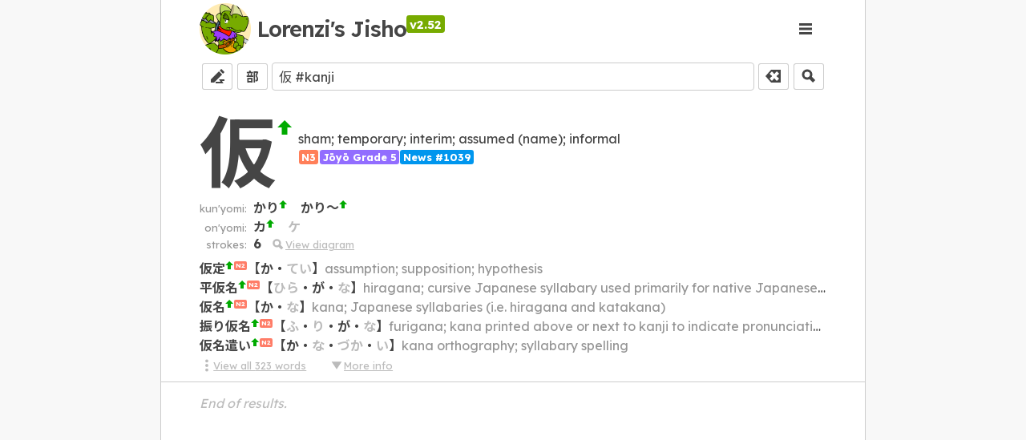

--- FILE ---
content_type: text/html; charset=UTF-8
request_url: https://jisho.hlorenzi.com/search/%E4%BB%AE%20%23kanji
body_size: 1155
content:
<!DOCTYPE html>


<html lang="en">

	<head>
		<meta charset="utf-8"/>
		<title>Lorenzi's Jisho</title>

		<meta
			name="description"
			content="Japanese-English dictionary featuring custom vocabulary study lists!"/>

		<meta
			name="viewport"
			content="initial-scale=1, width=device-width, shrink-to-fit=yes">
		
		<link
			rel="shortcut icon"
			type="image/png"
			href="https://accounts.hlorenzi.com/icon_round_150.png">
		<link
			rel="manifest"
			href="/pwa_manifest.json">

		<link
			rel="preconnect"
			href="https://fonts.googleapis.com">
		<link
			rel="preconnect"
			href="https://fonts.gstatic.com"
			crossorigin>

		<script type="application/ld+json">
		{
			"@context": "https://schema.org",
			"@type": "Organization",
			"url": "https://jisho.hlorenzi.com/",
			"logo": "https://hlorenzi.com/assets/icon_round_256.png"
		}
		</script>
	
		<script type="application/ld+json">
		{
			"@context": "https://schema.org",
			"@type": "WebSite",
			"url": "https://jisho.hlorenzi.com/",
			"potentialAction": {
				"@type": "SearchAction",
				"target": {
					"@type": "EntryPoint",
					"urlTemplate": "https://jisho.hlorenzi.com/search/{search_term_string}"
				},
				"query-input": "required name=search_term_string"
			}
		}
		</script>

	</head>
	
	
	<style>
		@import url('https://fonts.googleapis.com/css2?family=Lexend+Deca:wght@400;600;700&family=Noto+Sans+JP:wght@400;500;700&family=Noto+Sans+Symbols+2&display=swap');
		
		* {
			box-sizing: border-box;
			font-size: 1em;
			font-family: inherit;
        	text-size-adjust: none;
		}

		*:focus {
			outline: 0;
		}

		*:focus-visible {
			outline-offset: calc(0px - var(--theme-focusOutlineWidth));
			outline: var(--theme-focusOutlineWidth) solid var(--theme-focusOutlineColor);
		}

		html {
			margin: 0;
			padding: 0;
			width: 100vw;
			overflow-x: hidden;
			
			font-family: "Lexend Deca", "Noto Sans JP", "Noto Sans Symbols 2", sans-serif;
			font-size: 1rem;
			color: var(--theme-textColor);
			background-color: #202122;
			background-color: var(--theme-voidBkgColor);
		}

		body {
			margin: 0;
			padding: 0;
			width: 100%;
			overflow-x: hidden;
		}

		p {
			margin-block-start: 0;
			margin-block-end: 0;
		}

		h1 {
			margin: 0;
			font-weight: bold;
			font-size: 1.15em;
		}

		h2 {
			margin: 0;
			font-weight: bold;
		}

		ul {
			padding-left: 1.25em;
			margin-top: 0;
			margin-bottom: 0;
		}

		dialog:modal {
			max-width: none;
			max-height: none;
		}

		input[type=file] {
			border: 1px solid var(--theme-borderColor);
			border-radius: var(--theme-borderRadius);
			padding: 0.25em;
			cursor: pointer;
		}

		input[type=file]::file-selector-button {
			border: 0;
			border-radius: var(--theme-borderRadius);
			cursor: pointer;
			font-family: inherit;
		}
	</style>


	<body>
		<div id="app"></div>
	</body>

	
	<script src="/.build/main.js"></script>

</html>

--- FILE ---
content_type: text/javascript; charset=utf-8
request_url: https://jisho.hlorenzi.com/.build/588.js
body_size: 1545
content:
"use strict";(globalThis.webpackChunkjisho_open_frontend=globalThis.webpackChunkjisho_open_frontend||[]).push([[588],{588:(e,t,n)=>{n.r(t),n.d(t,{PageSearch:()=>b});var r=n(701),o=n(21),i=n(650),a=n(321),c=n(634),u=n(299),l=n(662),s=n(116),d=n(44),g=n(844);function h(e){return(0,r.a0)(m,{get children(){return[(0,r.a0)(y,{get children(){return(0,r.a0)(r.a,{get each(){return e.entry.tokens},children:(t,n)=>(0,r.a0)(w,{get isCurrent(){return n()===e.tokenIndex},get children(){return(0,r.a0)(i.N_,{get href(){return d.vj.urlForQueryToken(e.query.strRaw,n())},get noReload(){return void 0!==e.tokenIndex},noUnderline:!0,get children(){return(0,r.a0)(g.e,{get encoded(){return t.furigana}})}})}})})}}),(0,r.a0)(r.wv,{get when(){return void 0===e.tokenIndex},get children(){return(0,r.a0)(f,{children:"Click one of the sentence fragments above to search."})}})]}})}const m=o.I4.article`
    margin-bottom: 0.5em;
`,y=o.I4.article`
    margin-bottom: 0.5em;
    padding: 0.5em;
    font-size: 1.35em;
    background-color: ${i.z2("textStrongBkgColor")};
    border-radius: ${i.z2("borderRadius")};
`,f=o.I4.article`
    color: ${i.z2("text3rdColor")};
    font-style: italic;
`,w=o.I4.span`
    margin: 0 0.2em;

    ${e=>e.isCurrent?`\n        border-bottom: 4px solid ${i.z2("focusOutlineColor")};\n        font-weight: bold;\n    `:""}
`,p=10,v=20;function b(e){const t=r.To((()=>e.routeMatch()?.matches[a.bQ.vj.matchQuery]??"")),n=r.To((()=>{const t=e.routeMatch()?.matches[a.bQ.vj.matchToken];if(t)return parseInt(t)}));return(0,r.a0)(c.Y,{get title(){return t()},get searchQuery(){return t()},get children(){return[(0,r.a0)(u.Q,{get initialText(){return t()},position:"inline"}),(0,r.a0)(k,{}),(0,r.a0)(I,{query:t,tokenIndex:n})]}})}const k=o.I4.div`
    margin-bottom: 0.5em;
`;function I(e){let t;const[n,o]=i.ve("limit",p),[c]=r.Zg((()=>[e.query(),n()]),(async e=>{const n=await a.jI.search({query:e[0],limit:e[1]}),r=window.scrollY;return window.requestAnimationFrame((()=>{window.scrollTo({top:r,behavior:"instant"}),t&&(document.getElementById(t)?.focus(),t=void 0)})),n})),u=r.To((()=>{if(!e.tokenIndex)return"";const t=e.tokenIndex();if(void 0===t)return"";const n=c.latest?.entries[1];if(!n||"sentence"!==n.type)return"";const r=n.tokens[t];return r?"prt"===r.category&&1===r.surface_form.length?r.surface_form+" #"+r.category+" #!sentence":r.surface_form+" #!sentence":""})),d=()=>{document.activeElement&&(t=document.activeElement.parentElement?.previousElementSibling?.previousElementSibling?.childNodes[0]?.childNodes[0]?.id),o(n()+v)};return[(0,r.a0)(r.wv,{get when(){return c.loading},get children(){return(0,r.a0)(i.Gm,{ignoreLayout:!0})}}),(0,r.a0)(x,{get inert(){return!!c.loading||void 0},get children(){return(0,r.a0)(r.a,{get each(){return(0,r.To)((()=>""===u()))()?c.latest?.entries:c.latest?.entries.slice(0,2)},children:(t,n)=>(0,r.a0)(r.dO,{get children(){return[(0,r.a0)(r.YG,{get when(){return"word"===t.type},get children(){return(0,r.a0)(l.Di,{entry:t,get query(){return c.latest.query}})}}),(0,r.a0)(r.YG,{get when(){return"kanji"===t.type},get children(){return(0,r.a0)(s.AY,{entry:t})}}),(0,r.a0)(r.YG,{get when(){return"sentence"===t.type},get children(){return(0,r.a0)(h,{entry:t,get query(){return c.latest.query},get tokenIndex(){return e.tokenIndex?.()}})}}),(0,r.a0)(r.YG,{get when(){return(0,r.To)((()=>!("section"!==t.type||"continue"===t.section||"end"===t.section)))()&&n()>0},get children(){return(0,r.a0)(i.oo,{})}}),(0,r.a0)(r.YG,{get when(){return"section"===t.type&&"continue"===t.section},get children(){return[(0,r.a0)(i.oo,{}),(0,r.a0)(T,{get children(){return(0,r.a0)(i.N_,{get label(){return[(0,r.a0)(i.JQ,{}),"Load more results"]},onClick:d,get disabled(){return c.loading},noUnderline:!0})}})]}}),(0,r.a0)(r.YG,{get when(){return"section"===t.type&&"end"===t.section&&("section"!==c.latest?.entries[0].type||"sentence"!==c.latest?.entries[0].section||c.latest?.entries.length>3)},get children(){return[(0,r.a0)(i.oo,{}),(0,r.a0)(C,{get children(){return c.latest.entries.length<=1?"No results.":"End of results."}})]}})]}})})}}),(0,r.a0)(r.wv,{get when(){return(0,r.To)((()=>!!c.loading))()&&n()>p},get children(){return(0,r.a0)(i.Gm,{ignoreLayout:!0})}}),(0,r.a0)(r.wv,{get when(){return""!==u()},get children(){return(0,r.a0)(I,{query:u})}})]}const x=o.I4.div`
    &[inert] {
        /* opacity: 0.5; */
    }
`,T=o.I4.div`
    margin: 1em 0;
    color: ${i.z2("text3rdColor")};
    font-style: italic;
`,C=o.I4.div`
    margin: 1em 0;
    color: ${i.z2("text3rdColor")};
    font-style: italic;
`}}]);
//# sourceMappingURL=588.js.map

--- FILE ---
content_type: text/javascript; charset=utf-8
request_url: https://jisho.hlorenzi.com/.build/634.js
body_size: 7209
content:
"use strict";(globalThis.webpackChunkjisho_open_frontend=globalThis.webpackChunkjisho_open_frontend||[]).push([[634],{634:(e,t,n)=>{n.d(t,{Y:()=>u});var r=n(35),o=n(701),a=n(21),i=n(650),l=n(321),s=n(930),c=n(299),d=(0,r.vs)("<br>");function u(e){return[(0,o.a0)(i.YW,{siteTitle:"Lorenzi's Jisho",get title(){return e.title},sideMenu:()=>(0,o.a0)(h,{}),get children(){return[(0,o.To)((()=>e.children)),(0,o.a0)(m,{})]}}),(0,o.a0)(i.w_,{get childrenBottom(){return[(0,o.a0)(i.yO,{}),(0,o.a0)(c.f,{get searchQuery(){return e.searchQuery}})]}})]}function h(){const e=i.xz(null,(async()=>await l.jI.authenticate())),[t,n]=o.n5(!1),r=window.location.href;return[(0,o.a0)(o.wv,{get when(){return!t()},get children(){return[(0,o.a0)(i.HD,{label:"Home",href:"/"}),(0,o.a0)(i.HD,{label:"Community",get href(){return l.bQ.EA.url}}),(0,o.a0)(i.HD,{get icon(){return(0,o.a0)(i.i8,{})},label:"Install App",onClick:i.ep}),(0,o.a0)(i.oo,{}),(0,o.a0)(i.HD,{get icon(){return(0,o.a0)(i.zt,{})},label:"Settings",onClick:()=>n(!0)}),(0,o.a0)(i.HD,{get icon(){return(0,o.a0)(i.Lw,{})},label:"Help",get href(){return l.bQ._V.url}}),(0,o.a0)(i.oo,{}),(0,o.a0)(o.wv,{get when(){return!e().loading},get fallback(){return(0,o.a0)(i.Gm,{})},get children(){return[(0,o.a0)(o.wv,{get when(){return!e().latest?.id},get children(){return(0,o.a0)(i.HD,{label:"Log in",get href(){return l.jI.Login.urlForRedirect(r)},native:!0})}}),(0,o.a0)(o.wv,{get when(){return e().latest?.id},get children(){return[(0,o.a0)(i.HD,{get label(){return(0,o.a0)(s._U,{get user(){return e().latest}})},get href(){return l.bQ.KJ.urlForUserId(e().latest.id)}}),(0,o.a0)(i.HD,{label:"Log out",get href(){return l.jI.Logout.urlForRedirect(r)},native:!0}),(0,o.a0)(o.wv,{get when(){return l.jI.userIsAdmin(e().latest)},get children(){return[(0,o.a0)(i.oo,{}),(0,o.a0)(i.HD,{label:"Admin: Server Log",get href(){return l.bQ.tG.url}}),(0,o.a0)(i.HD,{label:"Admin: Git Update",onClick:()=>{window.confirm("Perform a git update on the server?")&&(window.location.href=l.jI.AdminGitUpdate.url)}}),(0,o.a0)(i.HD,{label:"Admin: DB Refresh",onClick:()=>{window.confirm("Perform a DB refresh on the server?")&&(window.location.href=l.jI.AdminDbRefresh.url)}})]}})]}})]}})]}}),(0,o.a0)(o.wv,{get when(){return t()},get children(){return(0,o.a0)(g,{back:()=>n(!1)})}})]}function g(e){return[(0,o.a0)(i.HD,{get icon(){return(0,o.a0)(i.Gk,{})},label:"Back",get onClick(){return e.back}}),(0,o.a0)(i.l6,{label:"Theme",value:()=>l.Sb().theme,onChange:e=>l.Xm({theme:e}),get options(){return[{label:"System Light/Dark",value:i.UX},...i.qH.map((e=>({label:e.name,value:e.id})))]}}),(0,o.a0)(i.oo,{}),(0,o.a0)(i.l6,{label:"Searchbox Position",value:()=>l.Sb().searchboxPosition,onChange:e=>l.Xm({searchboxPosition:e}),options:[{label:"Top of Page",value:"inline"},{label:"Bottom of Page",value:"bottom"}]}),(0,o.a0)(i.l6,{label:"Japanese Font Style",value:()=>l.Sb().japaneseFontStyle,onChange:e=>l.Xm({japaneseFontStyle:e}),options:[{label:"Regular",value:"regular"},{label:"Half-Bold",value:"half-bold"},{label:"Bold",value:"bold"}]}),(0,o.a0)(i.l6,{label:"Word Heading Size",value:()=>l.Sb().resultsWordHeadingSize,onChange:e=>l.Xm({resultsWordHeadingSize:e}),options:[{label:"Regular",value:"regular"},{label:"Large",value:"large"},{label:"Larger",value:"larger"},{label:"Largest",value:"largest"}]}),(0,o.a0)(i.l6,{label:"Word Spellings",value:()=>l.Sb().resultsShowWordSpellings?"on":"off",onChange:e=>l.Xm({resultsShowWordSpellings:"on"===e}),options:[{label:"Toggleable",value:"off"},{label:"Show Always",value:"on"}]}),(0,o.a0)(i.l6,{label:"Word Ranking Tags",value:()=>l.Sb().resultsShowWordRankings?"on":"off",onChange:e=>l.Xm({resultsShowWordRankings:"on"===e}),options:[{label:"Hide",value:"off"},{label:"Show",value:"on"}]}),(0,o.a0)(i.l6,{label:"Example Sentences",value:()=>l.Sb().resultsShowExampleSentences?"on":"off",onChange:e=>l.Xm({resultsShowExampleSentences:"on"===e}),options:[{label:"Hide until expanded",value:"off"},{label:"Show always",value:"on"}]}),(0,o.a0)(i.oo,{}),(0,o.a0)(i.l6,{label:"Debug Mode",value:()=>l.Sb().debugMode?"on":"off",onChange:e=>l.Xm({debugMode:"on"===e}),options:[{label:"Off",value:"off"},{label:"On",value:"on"}]}),(0,o.a0)(i.l6,{label:"Search-Only Headings",value:()=>l.Sb().resultsShowSearchOnlyHeadings?"on":"off",onChange:e=>l.Xm({resultsShowSearchOnlyHeadings:"on"===e}),options:[{label:"Hide",value:"off"},{label:"Show",value:"on"}]})]}function m(){return(0,o.a0)(p,{get children(){return[(0,o.a0)(i.oo,{}),(0,o.a0)(f,{get children(){return[(0,o.a0)(i.N_,{href:"https://hlorenzi.com",get children(){return(0,o.a0)(i._V,{alt:"Lorenzi's Homepage",src:"https://accounts.hlorenzi.com/icon_round_75.png",size:"3em"})}})," ",(0,o.a0)(i.N_,{href:"https://accounts.hlorenzi.com/redirect/discord",get children(){return(0,o.a0)(i._V,{alt:"Lorenzi's Discord Server",src:"https://accounts.hlorenzi.com/discord.png",size:"3em"})}})," ",(0,o.a0)(i.N_,{href:l.t9,get children(){return(0,o.a0)(i._V,{alt:"Jisho's GitHub repository",src:"https://accounts.hlorenzi.com/github.png",size:"3em"})}}),d(),d(),(0,o.a0)(i.N_,{href:"https://accounts.hlorenzi.com",children:"Manage your Account"}),d(),d(),(0,o.a0)(i.N_,{href:"https://accounts.hlorenzi.com/contact",children:"Contact"})]}}),(0,o.a0)(w,{get children(){return["© 2023 hlorenzi",d(),d(),"Using dictionary files from ",(0,o.a0)(i.N_,{href:"http://www.edrdg.org/jmdict/j_jmdict.html",children:"JMdict"}),", name entries from ",(0,o.a0)(i.N_,{href:"https://www.edrdg.org/enamdict/enamdict_doc.html",children:"JMnedict"}),", kanji definitions from ",(0,o.a0)(i.N_,{href:"http://www.edrdg.org/wiki/index.php/KANJIDIC_Project",children:"KANJIDIC"}),", and kanji component data from ",(0,o.a0)(i.N_,{href:"https://www.edrdg.org/krad/kradinf.html",children:"KRADFILE"}),", all used according to the group's ",(0,o.a0)(i.N_,{href:"http://www.edrdg.org/edrdg/licence.html",children:"license"}),".",d(),d(),"Using JLPT data from ",(0,o.a0)(i.N_,{href:"http://www.tanos.co.uk/jlpt/",children:"Jonathan Waller's JLPT Resources"}),".",d(),d(),"Using stroke order diagrams from ",(0,o.a0)(i.N_,{href:"http://kanjivg.tagaini.net/",children:"KanjiVG"}),", according to the ",(0,o.a0)(i.N_,{href:"https://creativecommons.org/licenses/by-sa/3.0/",children:"Creative Commons Attribution-Share Alike 3.0 license"}),".",d(),d(),"Using ideographic description sequences from ",(0,o.a0)(i.N_,{href:"https://github.com/cjkvi/cjkvi-ids",children:"this repository"})," and the ",(0,o.a0)(i.N_,{href:"http://www.chise.org/",children:"CHISE project"}),", according to the ",(0,o.a0)(i.N_,{href:"http://git.chise.org/gitweb/?p=chise/ids.git;a=blob;f=README.en;h=194f3cedaf714b23ed2cbfe9c37ce8412e9ec426;hb=HEAD#l92",children:"GPLv2 license"}),".",d(),d(),"Using kanji analysis data from ",(0,o.a0)(i.N_,{href:"https://github.com/mwil/wanikani-userscripts",children:"this repository"}),", according to the ",(0,o.a0)(i.N_,{href:"https://github.com/mwil/wanikani-userscripts/blob/master/LICENSE",children:"GPLv3 license"}),".",d(),d(),"Using ",(0,o.a0)(i.N_,{href:"https://github.com/atilika/kuromoji",children:"Kuromoji"}),", according to the ",(0,o.a0)(i.N_,{href:"https://github.com/atilika/kuromoji/blob/master/LICENSE.md",children:"Apache License 2.0"}),"."]}})]}})}const p=a.I4.footer`
    display: block;
    margin-top: 50vh;
    margin-bottom: 8em;
`,f=a.I4.div`
    margin-top: 1em;
`,w=a.I4.div`
    font-size: 0.8em;
    margin-top: 2em;
`},299:(e,t,n)=>{n.d(t,{Q:()=>E,f:()=>T});var r=n(35),o=n(701),a=n(21),i=n(650),l=n(321);function s(e){let t;const[n,r]=o.n5(!1),[a,s]=o.n5([]),c={penDown:!1,strokes:[]};let v;const b=()=>{clearTimeout(v);const e=t.getContext("2d");!function(e){e.startTime=void 0,e.strokes=[]}(c),d(c,e),s([])};let y=0;const k=async()=>{clearTimeout(v),y+=1;const e=y;v=window.setTimeout((async()=>{if(0===c.strokes.length)return void s([]);const t=[];for(const e of c.strokes){const n=[],r=[],o=[];for(const t of e)n.push(t.x),r.push(t.y),o.push(t.time);t.push([n,r,o])}r(!0);try{const n=await l.jI.handwritingGet({strokes:t});e===y&&s(n.results)}finally{r(!1)}}),600)};return o.Rc((()=>{const e=t.getContext("2d");d(c,e);const n=(e,n)=>{const r=t.getBoundingClientRect();return{x:(e-r.x)/r.width,y:(n-r.y)/r.height}},r=t=>{t.preventDefault(),t.stopPropagation(),clearTimeout(v);const r=n(t.clientX,t.clientY);u(c,r.x,r.y),d(c,e)},a=t=>{if(!c.penDown)return;t.preventDefault(),t.stopPropagation(),clearTimeout(v);const r=n(t.clientX,t.clientY);h(c,r.x,r.y),d(c,e)},i=t=>{if(!c.penDown)return;t.preventDefault(),t.stopPropagation();const r=n(t.clientX,t.clientY);h(c,r.x,r.y),g(c),d(c,e),k()},l=t=>{t.preventDefault(),t.stopPropagation(),clearTimeout(v);const r=n(t.touches[0].clientX,t.touches[0].clientY);u(c,r.x,r.y),d(c,e)},s=t=>{if(!c.penDown)return;t.preventDefault(),t.stopPropagation(),clearTimeout(v);const r=n(t.touches[0].clientX,t.touches[0].clientY);h(c,r.x,r.y),d(c,e)},m=t=>{c.penDown&&(t.preventDefault(),t.stopPropagation(),g(c),d(c,e),k())};t.addEventListener("mousedown",r),document.addEventListener("mousemove",a),document.addEventListener("mouseup",i),t.addEventListener("touchstart",l),document.addEventListener("touchmove",s),document.addEventListener("touchend",m),document.addEventListener("touchcancel",m),o.Ki((()=>{t.removeEventListener("mousedown",r),document.removeEventListener("mousemove",a),document.removeEventListener("mouseup",i),t.removeEventListener("touchstart",l),document.removeEventListener("touchmove",s),document.removeEventListener("touchend",m),document.removeEventListener("touchcancel",m)}))})),(0,o.a0)(m,{get children(){return[(0,o.a0)(f,{get children(){return[(0,o.a0)(o.wv,{get when(){return n()},get children(){return(0,o.a0)(i.Gm,{ignoreLayout:!0})}}),(0,o.a0)(w,{ref(e){"function"==typeof t?t(e):t=e}})]}}),(0,o.a0)(p,{get children(){return[(0,o.a0)(i.$n,{get icon(){return(0,o.a0)(i.E,{})},noPadding:!0,onClick:b,style:{margin:"0",width:"100%",height:"100%"}}),(0,o.a0)(o.a,{each:[0,1,2,3,4],children:t=>(0,o.a0)(i.$n,{get label(){return a()[t]??""},get disabled(){return!a()[t]},noPadding:!0,onClick:()=>{e.insert?.(a()[t]??""),b(),l.PJ("searchInsertHandwriting")},style:{margin:"0",width:"100%",height:"100%"}})})]}})]}})}function c(){return Date.now()}function d(e,t){!function(e){const t=e.canvas,n=t.getBoundingClientRect(),r=window.devicePixelRatio??1;t.width=n.width*r,t.height=n.height*r}(t);const n=t.canvas.width,r=t.canvas.height;t.clearRect(0,0,n,r);const o=getComputedStyle(t.canvas),a=n/160;t.strokeStyle=o.getPropertyValue("--theme-textColor"),t.lineCap="round",t.lineJoin="round",t.lineWidth=4*a;for(const o of e.strokes)if(0!==o.length){t.beginPath(),t.moveTo(o[0].x*n,o[0].y*r);for(let e=1;e<o.length-1;e++)t.lineTo(o[e].x*n,o[e].y*r);t.stroke()}if(0===e.strokes.length){const e=24*(window.devicePixelRatio??1);t.font=`${e}px Lexend Deca`,t.textAlign="center",t.textBaseline="middle",t.fillStyle=o.getPropertyValue("--theme-text4thColor"),t.fillText("Draw here",n/2,r/2)}}function u(e,t,n){e.penDown=!0,void 0===e.startTime&&(e.startTime=c());const r=c()-e.startTime;e.strokes.push([{x:t,y:n,time:r}])}function h(e,t,n){if(!e.penDown||void 0===e.startTime||e.strokes.length<1)return;const r=c()-e.startTime;e.strokes[e.strokes.length-1].push({x:t,y:n,time:r})}function g(e){e.penDown=!1}const m=a.I4.div`
    margin-top: 0.5em;
    margin-bottom: 0.5em;
    display: grid;
    grid-template: auto / 10fr 3fr;
    width: min(100%, 25em);
    column-gap: 0.5em;
    justify-self: center;
    justify-content: center;
    justify-items: center;
    align-content: center;
    align-items: center;
`,p=a.I4.div`
    display: grid;
    grid-template: repeat(6, 1fr) / 1fr;
    row-gap: 0.15em;
    justify-self: stretch;
    justify-content: stretch;
    justify-items: stretch;
    align-self: stretch;
    align-content: stretch;
    align-items: stretch;
`,f=a.I4.div`
    width: 100%;
    height: 100%;
    aspect-ratio: 1;
    overflow-x: hidden;
    overflow-y: hidden;
    contain: size;
    box-sizing: border-box;
    border: 1px solid ${i.z2("borderColor")};
    border-radius: ${i.z2("borderRadius")};
    touch-action: none;
`,w=a.I4.canvas`
    width: 100%;
    height: 100%;
    aspect-ratio: 1;
    touch-action: none;
    cursor: crosshair;
`,v=[["一",1],["丨",1],["丶",1],["丿",1],["乙",1],["亅",1],["二",2],["亠",2],["人",2],["⺅",2],["𠆢",2],["儿",2],["入",2],["ハ",2],["丷",2],["冂",2],["冖",2],["冫",2],["几",2],["凵",2],["刀",2],["⺉",2],["力",2],["勹",2],["匕",2],["匚",2],["十",2],["卜",2],["卩",2],["厂",2],["厶",2],["又",2],["マ",2],["九",2],["ユ",2],["乃",2],["𠂉",2],["⻌",3],["口",3],["囗",3],["土",3],["士",3],["夂",3],["夕",3],["大",3],["女",3],["子",3],["宀",3],["寸",3],["小",3],["⺌",3],["尢",3],["尸",3],["屮",3],["山",3],["川",3],["巛",3],["工",3],["已",3],["巾",3],["干",3],["幺",3],["广",3],["廴",3],["廾",3],["弋",3],["弓",3],["ヨ",3],["彑",3],["彡",3],["彳",3],["⺖",3],["⺘",3],["⺡",3],["⺨",3],["⺾",3],["⻏",3],["⻖",3],["也",3],["亡",3],["及",3],["久",3],["⺹",4],["心",4],["戈",4],["戸",4],["手",4],["支",4],["攵",4],["文",4],["斗",4],["斤",4],["方",4],["无",4],["日",4],["曰",4],["月",4],["木",4],["欠",4],["止",4],["歹",4],["殳",4],["比",4],["毛",4],["氏",4],["气",4],["水",4],["火",4],["⺣",4],["爪",4],["父",4],["爻",4],["爿",4],["片",4],["牛",4],["犬",4],["⺭",4],["王",4],["元",4],["井",4],["勿",4],["尤",4],["五",4],["屯",4],["巴",4],["毋",4],["玄",5],["瓦",5],["甘",5],["生",5],["用",5],["田",5],["疋",5],["疒",5],["癶",5],["白",5],["皮",5],["皿",5],["目",5],["矛",5],["矢",5],["石",5],["示",5],["禸",5],["禾",5],["穴",5],["立",5],["⻂",5],["世",5],["巨",5],["冊",5],["母",5],["⺲",5],["牙",5],["瓜",6],["竹",6],["米",6],["糸",6],["缶",6],["羊",6],["羽",6],["而",6],["耒",6],["耳",6],["聿",6],["肉",6],["自",6],["至",6],["臼",6],["舌",6],["舟",6],["艮",6],["色",6],["虍",6],["虫",6],["血",6],["行",6],["衣",6],["西",6],["臣",7],["見",7],["角",7],["言",7],["谷",7],["豆",7],["豕",7],["豸",7],["貝",7],["赤",7],["走",7],["足",7],["身",7],["車",7],["辛",7],["辰",7],["酉",7],["釆",7],["里",7],["舛",7],["麦",7],["金",8],["長",8],["門",8],["隶",8],["隹",8],["雨",8],["青",8],["非",8],["奄",8],["岡",8],["免",8],["斉",8],["面",9],["革",9],["韭",9],["音",9],["頁",9],["風",9],["飛",9],["食",9],["首",9],["香",9],["品",9],["馬",10],["骨",10],["高",10],["髟",10],["鬥",10],["鬯",10],["鬲",10],["鬼",10],["竜",10],["韋",10],["魚",11],["鳥",11],["鹵",11],["鹿",11],["麻",11],["亀",11],["啇",11],["黄",11],["黒",11],["黍",12],["黹",12],["無",12],["歯",12],["黽",13],["鼎",13],["鼓",13],["鼠",13],["鼻",14],["齊",14],["龠",17]];var b=(0,r.vs)("<div><div>"),y=(0,r.vs)("<span>");function k(e){const[t,n]=o.n5(new Set),a=e.textSignal[0]();if(a.indexOf("#c")>=0){const e=new Set(v.map((e=>e[0]))),r=new Set([...t()]);for(const t of a)e.has(t)&&r.add(t);n(r)}const[s,c]=o.n5(!0),d=i.xz((()=>[t(),s()]),(async e=>{if(0===e[0].size)return;const t=[...e[0]].sort(((e,t)=>e.codePointAt(0)-t.codePointAt(0))),n=await l.jI.getKanjiByComponents({components:t.join(""),onlyCommon:e[1]}),r=new Set;for(const e of n.kanji)for(const t of e.components)r.add(t);return{components:e[0],kanji:n.kanji,availableComponents:r}})),u=()=>{n(new Set)};return(0,o.a0)(x,{get children(){return[(0,o.a0)(E,{get textSignal(){return e.textSignal},get onSearch(){return e.close},noInputButton:!0}),(a=b(),h=a.firstChild,(0,r.Yr)(a,(0,o.a0)(i.Sc,{label:"Only common kanji",value:s,onChange:c}),h),h.style.setProperty("display","inline-block"),h.style.setProperty("margin-left","1em"),h.style.setProperty("font-size","0.8em"),(0,r.Yr)(h,(0,o.a0)(i.N_,{get label(){return[(0,o.a0)(i.lb,{})," Perform a component search"]},get href(){return(0,o.To)((()=>0===t().size))()?void 0:l.bQ.vj.urlForComponentsQuery([...t()].join(""))}})),(0,o.gb)((e=>null!=(e=i.z2("text3rdColor"))?h.style.setProperty("color",e):h.style.removeProperty("color"))),a),(0,o.a0)(S,{get children(){return[(0,o.a0)(o.wv,{get when(){return d().loading},get children(){return(0,o.a0)(i.Gm,{ignoreLayout:!0})}}),(0,o.To)((()=>z(d().latest?.kanji??[],(e=>e.strokeCount),(t=>(0,o.a0)(i.$n,{get label(){return t.id},onClick:()=>{return n=t.id,l.PJ("searchInsertKanji"),void e.textSignal[1]((e=>e+n));var n},noBorder:!0,style:{margin:0,padding:0,"text-align":"center",width:"2em",height:"2em"},get children(){return(0,o.a0)(P,{get children(){return t.id}})}})),(e=>(0,o.a0)(I,{get children(){return(0,o.a0)(j,{children:e})}})))))]}}),(0,o.a0)(C,{get children(){return[(0,o.a0)(i.$n,{onClick:u,noBorder:!0,autofocus:!0,style:{margin:0,padding:0,"text-align":"center",width:"2em",height:"2em"},get children(){return(0,o.a0)(P,{get children(){var e=y();return e.style.setProperty("font-size","0.8em"),(0,r.Yr)(e,(0,o.a0)(i.E,{})),e}})}}),(0,o.To)((()=>z(v,(e=>e[1]),(e=>(0,o.a0)(i.$n,{onClick:()=>(e=>{const r=new Set([...t()]);t().has(e)?r.delete(e):r.add(e),n(r)})(e[0]),noBorder:!0,get toggled(){return t().has(e[0])},get unavailable(){return(0,o.To)((()=>!(void 0===d().latest||0===d().latest.components.size)))()&&!d().latest.availableComponents.has(e[0])},style:{margin:0,padding:0,"text-align":"center",width:"2em",height:"2em"},get children(){return(0,o.a0)(P,{get children(){return e[0]}})}})),(e=>(0,o.a0)(I,{get children(){return(0,o.a0)(j,{children:e})}})))))]}})];var a,h}})}const x=a.I4.div`
    display: grid;
    grid-template: auto auto auto / auto;
    grid-row-gap: 0.5em;
    overflow: hidden;
    text-align: left;
    color: ${i.z2("textColor")};
`,S=a.I4.div`
    display: flex;
    flex-wrap: wrap;
    align-items: start;
    align-content: start;
    width: 100%;
    height: 7.25em;
    max-height: 20vh;
    overflow-x: hidden;
    overflow-y: auto;
    background-color: ${i.z2("textStrongBkgColor")};
    border-radius: ${i.z2("borderRadius")};
`,C=a.I4.div`
    display: flex;
    flex-wrap: wrap;
    align-items: start;
    align-content: start;
    width: 100%;
    max-height: 50vh;
    overflow-x: hidden;
    overflow-y: auto;
`,P=a.I4.span`
    font-size: 1.4em;
    font-weight: ${l.vI};
`,I=a.I4.div`
    display: inline-block;
    width: 2em;
    height: 2em;
    line-height: 1em;
    color: ${i.z2("pageBkgColor")};
    background-color: ${i.z2("text2ndColor")};
    border-radius: ${i.z2("borderRadius")};
    user-select: none;
`,j=a.I4.div`
    display: flex;
    justify-items: center;
    align-items: center;
    justify-content: center;
    align-content: center;
    width: 100%;
    height: 100%;
    font-size: 1.15em;
    font-weight: bold;
    contain: layout;
`;function z(e,t,n,r){let o=0;const a=[];for(let i=0;i<e.length;i++){const l=t(e[i]);l!==o&&(a.push(r(l)),o=l),a.push(n(e[i]))}return a}var D=(0,r.vs)("<div>"),L=(0,r.vs)("<span>部");function E(e){const[t,n]=e.textSignal??o.n5(e.initialText??"");let[r,a]=o.n5(void 0);const[c,d]=o.n5(!1),u=()=>{l.PJ("searchClear"),n(""),r()?.select(),r()?.focus()},h=n=>{const o=t();0!==o.length&&(n.preventDefault(),n.stopPropagation(),d(!1),i.Fr()&&r()?.blur(),e.onSearch?.(),i.x0(l.bQ.vj.urlForQuery(o)),window.scrollTo(0,0))};o.Rc((()=>{const e=e=>{!function(e,t){const n=(e.key||"").toLowerCase(),r=1!==n.length?0:n.codePointAt(0)??0;if(t){if("escape"==n)return l.PJ("searchFocusByEsc"),window.scrollTo(0,0),t.select(),void t.focus();if("backspace"==n||r>="a".codePointAt(0)&&r<="z".codePointAt(0)){if(document.activeElement===t)return;if(e.ctrlKey&&"c"===n)return;l.PJ("searchFocusByTyping"),window.scrollTo(0,0),t.select(),t.focus(),t.selectionEnd=t.value.length,t.selectionStart=t.value.length}}}(e,r())};window.addEventListener("keydown",e),o.Ki((()=>{window.removeEventListener("keydown",e)}))}));const g=e=>{n((t=>t+e))},m=e.noInputButton?void 0:i.cA({childrenFn:()=>(0,o.a0)(k,{textSignal:[t,n],get close(){return m.close}})});return(0,o.a0)(o.wv,{get when(){return void 0===e.position||l.Sb().searchboxPosition===e.position},get children(){return[(0,o.a0)(_,{get children(){return[(0,o.a0)(o.wv,{get when(){return!e.noInputButton},get fallback(){return[D(),D()]},get children(){return[(0,o.a0)(i.$n,{title:"Handwriting input",get label(){return(0,o.a0)(i.$x,{})},onClick:()=>d((e=>!e)),get accent(){return c()},noPadding:!0,style:{width:"2.5em"}}),(0,o.a0)(i.$n,{title:"Input kanji by components",get label(){return(e=L()).style.setProperty("font-size","1em"),e.style.setProperty("font-weight","bold"),e.style.setProperty("contain","size"),e;var e},noPadding:!0,get onClick(){return m.open},style:{width:"2.5em"}})]}}),(0,o.a0)(i.Sm,{ref(e){"function"==typeof a?a(e):a=e},id:"searchbox",get autofocus(){return!e.noInputButton},search:!0,get placeholder(){return document.body.getBoundingClientRect().width<800?"Eng., Jap., rōmaji...":"Search in English, Japanese, rōmaji..."},value:t,onInput:n,onEnter:e=>{l.PJ("searchByEnter"),h(e)}}),(0,o.a0)(i.$n,{title:"Clear",get label(){return(0,o.a0)(i.rw,{})},onClick:u,noPadding:!0,style:{width:"2.5em"}}),(0,o.a0)(o.wv,{get when(){return"bottom"!==e.position||c()},get fallback(){return D()},get children(){return(0,o.a0)(i.$n,{title:"Search",get label(){return(0,o.a0)(i.lb,{})},onClick:e=>{l.PJ("searchByButton"),h(e)},noPadding:!0,style:{width:"2.5em"}})}}),(0,o.To)((()=>m?.rendered))]}}),(0,o.a0)(o.wv,{get when(){return c()},get children(){return(0,o.a0)(s,{insert:g})}}),(0,o.a0)(o.wv,{get when(){return"bottom"!==e.position&&!e.noInputButton},get children(){var e=D();return e.style.setProperty("height","0.5em"),e}})]}})}const _=a.I4.div`
    display: grid;
    grid-template: auto / auto auto 1fr auto auto;
    align-items: stretch;
`;function T(e){return(0,o.a0)(o.wv,{get when(){return"bottom"===l.Sb().searchboxPosition},get children(){return(0,o.a0)(H,{get children(){return(0,o.a0)(E,{position:"bottom",get initialText(){return e.searchQuery??""}})}})}})}const H=a.I4.div`
    background-color: ${i.z2("pageBkgColor")};
    border-top: 1px solid ${i.z2("borderColor")};
    border-left: 1px solid ${i.z2("borderColor")};
    border-right: 1px solid ${i.z2("borderColor")};
    pointer-events: auto;

    width: calc(100% + var(--local-pagePadding) * 2);
    margin: 0;
    margin-left: calc(0px - var(--local-pagePadding));
    margin-right: calc(0px - var(--local-pagePadding));
    padding-top: 0.4em;
    padding-bottom: 0.4em;
    padding-left: var(--local-pagePadding);
    padding-right: var(--local-pagePadding);

    box-shadow: 0 -0.15em 0.15em ${i.z2("popupShadowColor")};
    
    @media (max-width: ${i.g8}) {
        border-left: 0;
        border-right: 0;
    }
`},930:(e,t,n)=>{n.d(t,{E4:()=>d,_U:()=>h,tj:()=>u});var r=n(35),o=n(701),a=n(21),i=n(650),l=n(321),s=n(44),c=(0,r.vs)("<span>");function d(e){return(0,o.a0)(i.N_,{get href(){return s.KJ.urlForUserId(e.user?.id??"")},get children(){return(0,o.a0)(h,{get user(){return e.user}})}})}function u(e){const t=i.xz((()=>e.userId),(async e=>(await l.jI.getUser({userId:e})).user));return(0,o.a0)(o.wv,{get when(){return!t().loading},get fallback(){return"..."},get children(){return(0,o.a0)(d,{get user(){return t().latest}})}})}function h(e){const t=l.jI.userIsSystem(e.user??{}),n=l.jI.userIsAdmin(e.user??{}),a=l.jI.userIsVip(e.user??{});return s=c(),(0,r.Yr)(s,(0,o.a0)(i.vg,{}),null),(0,r.Yr)(s,(()=>e.user?.name),null),(0,r.Yr)(s,(0,o.a0)(o.wv,{when:t,get children(){return(0,o.a0)(g,{get children(){return(0,o.a0)(i.Wh,{label:"System",get bkgColor(){return i.z2("focusOutlineColor")}})}})}}),null),(0,r.Yr)(s,(0,o.a0)(o.wv,{when:n,get children(){return(0,o.a0)(g,{get children(){return(0,o.a0)(i.Wh,{label:"Admin",get bkgColor(){return i.z2("iconBlueColor")}})}})}}),null),(0,r.Yr)(s,(0,o.a0)(o.wv,{when:a,get children(){return(0,o.a0)(g,{get children(){return(0,o.a0)(i.Wh,{label:"VIP",get bkgColor(){return i.z2("iconGreenColor")}})}})}}),null),s;var s}const g=a.I4.sup`
    font-size: 0.8em;
`}}]);
//# sourceMappingURL=634.js.map

--- FILE ---
content_type: text/javascript; charset=utf-8
request_url: https://jisho.hlorenzi.com/.build/main.js
body_size: 31097
content:
(()=>{"use strict";var e,t,n={609:(e,t,n)=>{n.d(t,{gD:()=>x,Ny:()=>M,hy:()=>I,j0:()=>B,cl:()=>$,$D:()=>v,O_:()=>L,Cq:()=>E,eu:()=>r,$7:()=>O,jJ:()=>i,V0:()=>A,tG:()=>P,az:()=>C,fQ:()=>k,vj:()=>j,Sl:()=>l,VL:()=>R,Iw:()=>Y,qV:()=>z,ZA:()=>N,YG:()=>F,Hq:()=>_,gU:()=>G,WJ:()=>T,$$:()=>D,xA:()=>H,aI:()=>V,Bk:()=>W,ji:()=>q,Dx:()=>Z,Hd:()=>U,J:()=>S,vZ:()=>o,X1:()=>y,XE:()=>b,l0:()=>w});var r={};n.r(r);var o={};n.r(o),n.d(o,{partOfSpeechCustomTags:()=>s,partOfSpeechNameTags:()=>d,partOfSpeechTags:()=>a});var i={};n.r(i);var l={};n.r(l),n.d(l,{decodeWordEntry:()=>p,encodeWordEntry:()=>f,getFolderName:()=>h,maxEditorCount:()=>u,maxListCountPerUser:()=>c,maxWordCount:()=>g});const a=["adj-f","adj-i","adj-ix","adj-kari","adj-ku","adj-na","adj-nari","adj-no","adj-pn","adj-shiku","adj-t","adv","adv-to","aux","aux-adj","aux-v","conj","cop","ctr","exp","int","n","n-adv","n-pr","n-pref","n-suf","n-t","num","pn","pref","prt","suf","unc","v-unspec","v1","v1-s","v2a-s","v2b-k","v2b-s","v2d-k","v2d-s","v2g-k","v2g-s","v2h-k","v2h-s","v2k-k","v2k-s","v2m-k","v2m-s","v2n-s","v2r-k","v2r-s","v2s-s","v2t-k","v2t-s","v2w-s","v2y-k","v2y-s","v2z-s","v4b","v4g","v4h","v4k","v4m","v4n","v4r","v4s","v4t","v5aru","v5b","v5g","v5k","v5k-s","v5m","v5n","v5r","v5r-i","v5s","v5t","v5u","v5u-s","v5uru","vi","vk","vn","vr","vs","vs-c","vs-i","vs-s","vt","vz"],s=["adj","v","v2","v2-k","v2-s","v4","v5","vmasu","vmasuneg","virr","v1contr","vte"],d=["char","company","creat","dei","doc","ev","fem","fict","given","group","leg","masc","myth","obj","organization","oth","person","place","product","relig","serv","ship","station","surname","unclass","work"],c=1e3,u=100,g=1e4;function f(e,t){return void 0===t||0===t.length?e:`${e};${t}`}function p(e){const t=e.indexOf(";");return t<0?[e,void 0]:[e.slice(0,t),e.slice(t+1)]}function h(e){const t=e.name.indexOf("/");if(t<0)return[void 0,e.name];const n=e.name.slice(0,t).trim(),r=e.name.slice(t+1).trim();return 0===n.length||0===r.length?[void 0,e.name]:[n,r]}let v;var m;function b(e){return!!e.id&&!!e.tags?.some((e=>"system"===e))}function y(e){return!!e.id&&!!e.tags?.some((e=>"admin"===e||"admin:jisho"===e))}function w(e){return!!e.id&&!!e.tags?.some((e=>"vip"===e||"vip:jisho"===e))}let C,k,x,$,L,S,P,B,I,M,j,A,O,E,T,D,H,z,R,N,_,G,F,W,Z,q;var Q;let U,V,Y;(m=v||(v={})).internal={statusCode:500,statusMessage:"internal server error"},m.notLoggedIn={statusCode:403,statusMessage:"not logged in"},m.forbidden={statusCode:403,statusMessage:"forbidden"},m.notFound={statusCode:404,statusMessage:"not found"},m.malformed={statusCode:400,statusMessage:"malformed request"},m.studylistInvalidName={statusCode:400,statusMessage:"invalid name for study list"},m.userStudylistCount={statusCode:400,statusMessage:"user has reached their maximum number of study lists created"},m.studylistEditorCount={statusCode:400,statusMessage:"study list has reached its maximum capacity for editors"},m.studylistCapacity={statusCode:400,statusMessage:"study list has reached its maximum capacity for words"},function(e){const t=e.url="/login",n=(e.urlForRedirect=e=>`${t}?redirect=${encodeURIComponent(e)}`,e.urlFrontendFake="/login_fake_page",e.urlFakeMatchUserId="userId");e.urlFake=`/login_fake/:${n}`,e.urlFakeForUserId=(e,t)=>`/login_fake/${e}?redirect=${encodeURIComponent(t)}`}(C||(C={})),function(e){const t=e.url="/logout";e.urlForRedirect=e=>`${t}?redirect=${encodeURIComponent(e)}`}(k||(k={})),(x||(x={})).url="/account",($||($={})).url="/api/v1/authenticate",(L||(L={})).url="/api/v1/user",(S||(S={})).url="/api/v1/version",(P||(P={})).url="/api/v1/log",(B||(B={})).url="/api/v1/analytics",(I||(I={})).url="/api/v1/admin_git_update",(M||(M={})).url="/api/v1/admin_db_refresh",(j||(j={})).url="/api/v1/search",(A||(A={})).url="/api/v1/kanjiWords",(O||(O={})).url="/api/v1/kanjiByComponents",(E||(E={})).url="/api/v1/handwritingGet",(T||(T={})).url="/api/v1/studylistGet",(D||(D={})).url="/api/v1/studylistGetAll",(H||(H={})).url="/api/v1/studylistGetAllMarked",(z||(z={})).url="/api/v1/studylistCreate",(R||(R={})).url="/api/v1/studylistClone",(N||(N={})).url="/api/v1/studylistDelete",(_||(_={})).url="/api/v1/studylistEditorJoin",(G||(G={})).url="/api/v1/studylistEditorLeave",(F||(F={})).url="/api/v1/studylistEdit",(W||(W={})).url="/api/v1/studylistWordAdd",(Z||(Z={})).url="/api/v1/studylistWordRemoveMany",(Q=q||(q={})).url="/api/v1/studylistWordImport",Q.maxWords=50,(U||(U={})).url="/api/v1/studylistWordsGet",(V||(V={})).url="/api/v1/studylistStandardGetAll",(Y||(Y={})).url="/api/v1/studylistCommunityGetRecent"},124:(e,t,n)=>{n.r(t),n.d(t,{Account:()=>o.gD,AdminDbRefresh:()=>o.Ny,AdminGitUpdate:()=>o.hy,Analytics:()=>o.j0,Authenticate:()=>o.cl,Error:()=>o.$D,GetUser:()=>o.O_,HandwritingGet:()=>o.Cq,Kanji:()=>o.eu,KanjiByComponents:()=>o.$7,KanjiWordCrossRef:()=>o.jJ,KanjiWords:()=>o.V0,Log:()=>o.tG,Login:()=>o.az,Logout:()=>o.fQ,Search:()=>o.vj,StudyList:()=>o.Sl,StudylistClone:()=>o.VL,StudylistCommunityGetRecent:()=>o.Iw,StudylistCreate:()=>o.qV,StudylistDelete:()=>o.ZA,StudylistEdit:()=>o.YG,StudylistEditorJoin:()=>o.Hq,StudylistEditorLeave:()=>o.gU,StudylistGet:()=>o.WJ,StudylistGetAll:()=>o.$$,StudylistGetAllMarked:()=>o.xA,StudylistStandardGetAll:()=>o.aI,StudylistWordAdd:()=>o.Bk,StudylistWordImport:()=>o.ji,StudylistWordRemoveMany:()=>o.Dx,StudylistWordsGet:()=>o.Hd,VersionGet:()=>o.J,Word:()=>o.vZ,analyticsDailyGet:()=>D,authenticate:()=>s,getKanjiByComponents:()=>f,getKanjiWords:()=>g,getUser:()=>d,handwritingGet:()=>p,logGet:()=>c,search:()=>u,studylistClone:()=>y,studylistCommunityGetRecent:()=>T,studylistCreate:()=>b,studylistCreateAndAddWord:()=>w,studylistDelete:()=>C,studylistEdit:()=>$,studylistEditName:()=>k,studylistEditPublic:()=>x,studylistEditorJoin:()=>L,studylistEditorLeave:()=>S,studylistGet:()=>P,studylistGetAll:()=>B,studylistGetAllMarked:()=>I,studylistStandardGetAll:()=>E,studylistWordAdd:()=>M,studylistWordImport:()=>A,studylistWordRemoveMany:()=>j,studylistWordsGet:()=>O,userIsAdmin:()=>o.X1,userIsSystem:()=>o.XE,userIsVip:()=>o.l0,versionGet:()=>z});var r=n(650),o=n(609);const i=new Map;async function l(e,t){const n=i.get(e)??new Map,r=JSON.stringify(t),o=n.get(r);if(o){const n=await o;return console.log(`%c${e} [cached]`,"color: white; background-color: limegreen;",t,n),n}const l=a(e,t);return n.set(r,l),i.set(e,n),l}async function a(e,t){let n;const o=()=>{console.error(`%c${e}`,"color: white; background-color: green;",t,"[error]")};r.j0.event(e.substring(1).replace(/\//g,"_"));try{n=await fetch(e,{method:"post",headers:{"Content-Type":"application/json; charset=utf-8"},body:t?JSON.stringify(t):void 0})}catch(e){throw o(),window.alert("A network error occurred, or the server is unavailable."),e}if(!n.ok){const e=await n.text();throw o(),window.alert(`An error occurred! (HTTP status: ${n.status})\n\n${e}`),new Error(e,{cause:{statusCode:n.status,statusMessage:e}})}try{const r=await n.json();return console.log(`%c${e}`,"color: white; background-color: green;",t,r),r}catch(e){throw o(),window.alert(`An error occurred!\n\n${e}`),e}}async function s(){const e=await l(o.cl.url,void 0);return o.X1(e)&&r.j0.setUserAdmin(!0),e}async function d(e){return l(o.O_.url,e)}async function c(){return a(o.tG.url,void 0)}async function u(e){return l(o.vj.url,e)}async function g(e){return l(o.V0.url,e)}async function f(e){return l(o.$7.url,e)}async function p(e){return a(o.Cq.url,e)}const h='If you use a slash, it will be interpreted as a folder: "Games/Pokémon"',v="Name for new study list?\n\n"+h,m="New name for study list?\n\n"+h;async function b(){const e=prompt(v,"");if(e)return a(o.qV.url,{name:e})}async function y(e){return a(o.VL.url,e)}async function w(e){const t=await b();if(t)return M({studylistId:t.studylistId,wordId:e})}async function C(e){const t=`Delete this study list with ${e.wordCount} ${r.bL(e.wordCount,"word","s")}?\n\nType in that number to confirm.`,n=prompt(t,"");if(!n||n!==e.wordCount.toString())return;const i={studylistId:e.id};return a(o.ZA.url,i)}async function k(e){const t=prompt(m,e.name);if(!t||t===e.name)return;const n={studylistId:e.id,edit:{type:"name",value:t}};return a(o.YG.url,n)}async function x(e){const t=e.public;if(!confirm(t?"Set list as private?\n\nOther people will lose access to it.":"Set list as public?\n\nOther people will be able to view its contents, but still only you can edit it.\n\nIt may also appear on the Community page."))return;const n={studylistId:e.id,edit:{type:"public",value:!t}};return a(o.YG.url,n)}async function $(e){return a(o.YG.url,e)}async function L(e){return a(o.Hq.url,e)}async function S(e){return a(o.gU.url,e)}async function P(e){return a(o.WJ.url,e)}async function B(e){return a(o.$$.url,e)}async function I(e){return a(o.xA.url,e)}async function M(e){return a(o.Bk.url,e)}async function j(e){return a(o.Dx.url,e)}async function A(e){return a(o.ji.url,e)}async function O(e){return a(o.Hd.url,e)}async function E(e){return a(o.aI.url,e)}async function T(e){return a(o.Iw.url,e)}async function D(){return a(o.j0.url,{})}let H;async function z(){return void 0===H&&(H=(await a(o.J.url,{})).version),H??"v?.??-??????"}},321:(e,t,n)=>{n.d(t,{L7:()=>p,PJ:()=>v,Sb:()=>d,Xm:()=>c,bQ:()=>l,f3:()=>h,jI:()=>i,t9:()=>a,vI:()=>g});var r=n(701),o=n(650),i=n(124),l=n(44);const a="https://github.com/hlorenzi/jisho-open",s={debugMode:!1,theme:o.UX,searchboxPosition:"inline",japaneseFontStyle:"bold",resultsWordHeadingSize:"regular",resultsShowWordSpellings:!0,resultsShowSearchOnlyHeadings:!1,resultsShowWordRankings:!0,resultsShowExampleSentences:!1,studylistOrdering:"activity",studylistWordOrdering:"date-added",studylistImportAttemptDeinflection:!1,studylistExportHtmlCss:!0,studylistExportKanjiLevel:"common",studylistExportSkipKatakana:!1,studylistExportJsonColumn:!1};function d(){return o.Sb(s)}function c(e){o.Xm(e)}const u="--pref-japaneseFontWeight",g=`var(${u})`,f="--pref-wordHeadingFontSize",p=`var(${f})`;function h(){return r.To((()=>{const e=d();return`\n            ${u}: ${"regular"===e.japaneseFontStyle?"regular":"half-bold"===e.japaneseFontStyle?"500":"bold"};\n            ${f}: ${"regular"===e.resultsWordHeadingSize?"1em":"large"===e.resultsWordHeadingSize?"1.25em":"larger"===e.resultsWordHeadingSize?"1.5em":"largest"===e.resultsWordHeadingSize?"1.75em":"1em"};\n        `}))}function v(e){o.j0.event(e)}},650:(e,t,n)=>{n.d(t,{j0:()=>r,$n:()=>he,Jt:()=>me,HD:()=>Ce,Zp:()=>xe,Sc:()=>Se,$D:()=>je,N:()=>ne,oo:()=>De,RG:()=>mn,M0:()=>yn,VE:()=>Cn,Gk:()=>xn,UP:()=>Ln,zU:()=>Pn,rw:()=>In,zP:()=>An,LN:()=>En,Ed:()=>Dn,Vs:()=>zn,i8:()=>Nn,db:()=>Wn,fq:()=>Un,AR:()=>Yn,v$:()=>Xn,W6:()=>tr,Lw:()=>or,zT:()=>lr,XE:()=>dr,YM:()=>ur,lb:()=>pr,dd:()=>vr,j3:()=>br,r9:()=>wr,$x:()=>xr,zg:()=>Sr,uI:()=>Ir,rH:()=>jr,wp:()=>Or,Zj:()=>Dr,E:()=>zr,ID:()=>Nr,H3:()=>Gr,nr:()=>Wr,vg:()=>Qr,JQ:()=>Jr,zt:()=>eo,MR:()=>ro,_V:()=>Ne,Sm:()=>He,N_:()=>Fe,Gm:()=>We,DT:()=>o,tr:()=>et,yO:()=>it,YW:()=>st,w_:()=>pt,Ix:()=>Qt,NX:()=>Vt,EH:()=>Kt,e8:()=>an,l6:()=>nn,fs:()=>dn,Wh:()=>gn,vM:()=>fn,lW:()=>ie,xz:()=>F,ve:()=>P,WR:()=>ce,Fi:()=>ue,FC:()=>se,Af:()=>de,bL:()=>le,a0:()=>N,_g:()=>b,PC:()=>x,x0:()=>$,o9:()=>w,cC:()=>C,a7:()=>S,xE:()=>k,pk:()=>L,RJ:()=>m,Cu:()=>re,Fr:()=>oe,oK:()=>yt,cA:()=>kt,a9:()=>Bt,Z1:()=>At,$k:()=>Rt,Xm:()=>D,pl:()=>h,a2:()=>p,g8:()=>ct,el:()=>dt,Qd:()=>z,ep:()=>R,UX:()=>X,z2:()=>q,qH:()=>ee,Sb:()=>T,j9:()=>f});var r={};n.r(r),n.d(r,{event:()=>u,exception:()=>g,init:()=>s,navigate:()=>c,setUserAdmin:()=>a});var o={};n.r(o),n.d(o,{readJson:()=>I,readStr:()=>B,remove:()=>A,writeJson:()=>j,writeStr:()=>M});let i=null,l=!1;function a(e){l=e}function s(e){if(!e)return;if(i=e,"function"==typeof gtag)return;re()&&console.log("%cAnalytics.init","color: white; background-color: purple;");const t=document.createElement("script");t.async=!0,t.src=`https://www.googletagmanager.com/gtag/js?id=${i}`,document.body.appendChild(t);const n=document.createElement("script");n.innerHTML=`\n\t\twindow.dataLayer = window.dataLayer || [];\n\t\tfunction gtag(){dataLayer.push(arguments);}\n        gtag('consent', '${i}', {\n            ad_storage: 'denied',\n\t\t\tanalytics_storage: 'denied',\n\t\t\tfunctionality_storage: 'denied',\n\t\t\tpersonalization_storage: 'denied',\n\t\t\tsecurity_storage: 'denied',\n            client_storage: 'none',\n        });\n\t\tgtag('config', '${i}', {\n            send_page_view: false,\n        });\n\t\tgtag('js', new Date());\n\t`,document.body.appendChild(n)}function d(){return i&&!l&&!re()&&"function"==typeof gtag}function c(e){d()&&(re()&&console.log("%cAnalytics.navigate","color: white; background-color: purple;",e),gtag("event","page_view",{page_location:e}))}function u(e){d()&&(re()&&console.log("%cAnalytics.event","color: white; background-color: purple;",e),gtag("event",e))}function g(e){d()&&(re()&&console.log("%cAnalytics.exception","color: white; background-color: purple;",name),gtag("event","exception",{description:e,fatal:!0}))}async function f(e){return new Promise(((t,n)=>{window.setTimeout(t,e)}))}function p(e,t){if(!t.disabled)return t.onClick&&(t.blurOnClick&&e.target.blur(),!t.onClick(e))?(e.preventDefault(),e.returnValue=!1,!1):!t.href||e.ctrlKey||t.native||t.href.startsWith("http")?void 0:(e.preventDefault(),e.returnValue=!1,x(t.href),!1)}function h(e,t){if(!t.disabled)return t.onClick&&(t.blurOnClick&&e.target.blur(),!t.onClick(e))?(e.preventDefault(),e.returnValue=!1,!1):t.href&&"#"!=t.href?!t.href||e.ctrlKey||t.native||t.href.startsWith("http")?void 0:(e.preventDefault(),e.stopPropagation(),e.returnValue=!1,t.noReload?$(t.href):x(t.href),!1):(e.preventDefault(),e.returnValue=!1,!1)}var v=n(701);function m(){const e=window.scrollY,t={...window.history.state,scrollY:e};window.history.replaceState(t,"",window.location.href)}function b(){const e=window.history.state;return e?.scrollY??0}function y(e,t,n={}){try{const t=new Event(e);t.data=n,window.dispatchEvent(t)}catch{window.location.pathname=t,window.location.reload()}}const w="lorenzi_pushstate",C="lorenzi_pushstate_noreload",k="lorenzi_reloadstate";function x(e){window.history.pushState(null,"",e),y(w,e)}function $(e){window.history.pushState(null,"",e),y(C,e,{noReload:!0})}function L(e){window.history.replaceState(null,"",e),y(w,e)}function S(){y(k,window.location.pathname)}function P(e,t){const n=()=>{const n=window.history.state??{};return void 0!==n[e]?n[e]:t},[r,o]=v.n5(n()),[i,l]=v.pn(),a=()=>{i()||o(n())};return window.addEventListener(C,a),v.Ki((()=>{window.removeEventListener(C,a)})),[()=>(r(),n()),t=>{const n={...window.history.state,[e]:t};window.history.replaceState(n,"",window.location.href),o(t)}]}function B(e,t=""){try{const t=localStorage.getItem(e);if("string"==typeof t)return t}catch(e){console.error(e)}return t}function I(e,t={}){const n=B(e,"");if("string"!=typeof n||""===n)return t;try{return JSON.parse(n)}catch(e){console.error(e)}return t}function M(e,t){try{localStorage.setItem(e,t)}catch(e){console.error(e)}}function j(e,t){try{localStorage.setItem(e,JSON.stringify(t))}catch(e){console.error(e)}}function A(e){try{localStorage.removeItem(e)}catch(e){console.error(e)}}const[O,E]=v.n5(0);function T(e){return O(),{...e,...I("prefs",{})}}function D(e){j("prefs",{...T({}),...e}),E((e=>e+1))}let H;function z(){"serviceWorker"in navigator&&window.addEventListener("load",(async()=>{const e=await navigator.serviceWorker.register("/pwa_worker.js");re()&&console.log("ServiceWorker registration successful with scope:",e.scope)})),window.addEventListener("beforeinstallprompt",(e=>{re()&&console.log("beforeinstallprompt"),H=e}))}function R(){void 0!==H?H.prompt():window.alert("Could not start the installation, or the app is already installed!\n\nCheck if your browser supports the installation of Progressive Web Apps (PWA).\n\nIf you're using Safari on iOS, please install via:\n    Share > Add to Home Screen")}function N(e,t,n){for(const r of e)for(const e of r.patterns){const o=G(e,t);if(o){const e=new URLSearchParams(n),t={};for(const[n,r]of e.entries())t[n]=r;return{route:r,matches:o,query:t}}}return null}function _(e){return e.startsWith("/")&&(e=e.slice(1)),e.endsWith("/")&&(e=e.slice(0,e.length-1)),e}function G(e,t){if(!t)return null;if("*"===e)return{};e=_(e),t=_(t);const n=e.split("/"),r=t.split("/");if(n.length!==r.length)return null;const o={};for(let e=0;e<n.length;e++)if(n[e].startsWith(":"))o[n[e].slice(1)]=decodeURIComponent(r[e]);else if(n[e]!==r[e])return null;return o}function F(e,t){const[n,r]=v.n5({latest:void 0,loading:!1});let o=e||v.n5(null)[0],i=0;return v.KZ((()=>{const e=o();i++;const n=i;return r((e=>({...e,loading:!0}))),(async()=>{const o=await t(e);n===i&&r({latest:o,loading:!1})})(),e})),n}var W=n(35);(0,W.z_)(["click","input"]);var Z=n(21);function q(e){return`var(--theme-${e})`}const Q={id:"light",name:"Light",scheme:"light",pageBigMinWidth:"900px",pagePaddingBig:"3rem",pagePaddingSmall:"1rem",themeColor:"#77ab00",voidBkgColor:"#f8f8f8",pageBkgColor:"#ffffff",pageTransitionOverlayColor:"#fff8",borderColor:"#cccccc",borderRadius:"0.25rem",focusOutlineColor:"#77ab00",focusOutlineWidth:"2px",popupOverlayColor:"#00000028",popupShadowColor:"#00000020",textColor:"#454545",text2ndColor:"#959595",text3rdColor:"#bbbbbb",text4thColor:"#cccccc",textDisabledColor:"#a0a0a0",textStrongBkgColor:"#eee",textHighlightBkgColor:"#f0ffda",linkHoverColor:"#408000",linkPressColor:"#224400",buttonHoverBkgColor:"#ddd8",buttonPressBkgColor:"#cccc",buttonAccentColor:"#77ab00",buttonDangerColor:"#ff682f",buttonToggledBkgColor:"#9dd128",loadingBar1stColor:"#77ab00",loadingBar2ndColor:"#dbe19e",loadingBarBkgColor:"#eeeeee",iconGreenColor:"#00aa00",iconRedColor:"#e61414",iconYellowColor:"#ffaa00",iconBlueColor:"#0068ff",iconDetailColor:"#ffffff",iconAtejiColor:"#5886e4",iconGikunColor:"#5886e4",iconJlptN5Color:"#f78441",iconJlptN4Color:"#ff8b54",iconJlptN3Color:"#ff7f59",iconJlptN2Color:"#ff7d68",iconJlptN1Color:"#ff7575",iconJouyou1Color:"#966dff",iconJouyou2Color:"#956dff",iconJouyou3Color:"#946dff",iconJouyou4Color:"#936dff",iconJouyou5Color:"#926dff",iconJouyou6Color:"#9167ff",iconJouyou7Color:"#885afc",iconJouyouColor:"#885afc",iconJinmeiyouColor:"#7742c3",iconNewsColor:"#0096ee",iconWikipediaColor:"#53abab",iconAnimeDramaColor:"#5c6ebb"},U={...Q,id:"dark",name:"Dark Gray",scheme:"dark",themeColor:"#202122",voidBkgColor:"#202122",pageBkgColor:"#2c2e31",pageTransitionOverlayColor:"#20212288",borderColor:"#616671",focusOutlineColor:"#77ab00",popupOverlayColor:"#00000060",popupShadowColor:"#00000080",textColor:"#dcddde",text2ndColor:"#72767d",text3rdColor:"#64666d",text4thColor:"#444548",textDisabledColor:"#72767d",textHighlightBkgColor:"#35363a",textStrongBkgColor:"#212225",linkHoverColor:"#80be43",linkPressColor:"#5c5d61",buttonHoverBkgColor:"#3b3d44",buttonPressBkgColor:"#1b1e21",buttonAccentColor:"#5ebf3e",buttonDangerColor:"#ec4226",loadingBar1stColor:"#77ab00",loadingBar2ndColor:"#dbe19e",loadingBarBkgColor:"#202122",iconGreenColor:"#3a9c6a",iconRedColor:"#c14733",iconBlueColor:"#00aaff",iconDetailColor:"#2c2e31"},V={...Q,id:"dark-blue",name:"Dark Blue",scheme:"dark",themeColor:"#020029",voidBkgColor:"#0e0f15",pageBkgColor:"#020029",pageTransitionOverlayColor:"#0e0f1588",borderColor:"#304579",focusOutlineColor:"#557db9",popupOverlayColor:"#00000060",popupShadowColor:"#00000080",textColor:"#9db6dc",text2ndColor:"#4761ab",text3rdColor:"#2e459a",text4thColor:"#233473",textDisabledColor:"#2e459a",textHighlightBkgColor:"#142245",textStrongBkgColor:"#061d38",linkHoverColor:"#daecff",linkPressColor:"#4f6680",buttonHoverBkgColor:"#203562",buttonPressBkgColor:"#161d3c",buttonAccentColor:"#5ebf3e",buttonDangerColor:"#ec4226",loadingBar1stColor:"#9db6dc",loadingBar2ndColor:"#4761ab",loadingBarBkgColor:"#2e459a",iconGreenColor:"#3a9c6a",iconRedColor:"#c14733",iconBlueColor:"#00aaff",iconDetailColor:"#020029"},Y={...Q,id:"dark-red",name:"Dark Red",scheme:"dark",themeColor:"#332222",voidBkgColor:"#2a1b1b",pageBkgColor:"#332222",pageTransitionOverlayColor:"#2a1b1b88",borderColor:"#863b2f",focusOutlineColor:"#f16532",popupOverlayColor:"#00000060",popupShadowColor:"#00000080",textColor:"#ecb268",text2ndColor:"#bd8149",text3rdColor:"#82553b",text4thColor:"#6b4935",textDisabledColor:"#82553b",textHighlightBkgColor:"#562d26",textStrongBkgColor:"#25110d",linkHoverColor:"#f5deb3",linkPressColor:"#a95600",buttonHoverBkgColor:"#562d26",buttonPressBkgColor:"#290505",buttonAccentColor:"#5ebf3e",buttonDangerColor:"#ec4226",loadingBar1stColor:"#926a45",loadingBar2ndColor:"#863b2f",loadingBarBkgColor:"#bd8149",iconGreenColor:"#5ebf3e",iconRedColor:"#ec4226",iconBlueColor:"#00aaff",iconDetailColor:"#332222"},J={...Q,id:"high-contrast",name:"High Contrast",scheme:"light dark",themeColor:"#000000",voidBkgColor:"#000",pageBkgColor:"#000",pageTransitionOverlayColor:"#00000088",borderColor:"#ccc",focusOutlineColor:"#0f0",popupOverlayColor:"#000c",popupShadowColor:"#0000",textColor:"#fff",text2ndColor:"#ccc",text3rdColor:"#aaa",text4thColor:"#888",textDisabledColor:"#ccc",textHighlightBkgColor:"#222",textStrongBkgColor:"#222",linkHoverColor:"#fff",linkPressColor:"#ddd",buttonHoverBkgColor:"#000",buttonPressBkgColor:"#222",buttonAccentColor:"#0f0",buttonDangerColor:"#f00",loadingBar1stColor:"#ddd",loadingBar2ndColor:"#666",loadingBarBkgColor:"#222",iconGreenColor:"#0f0",iconYellowColor:"#ff0",iconRedColor:"#f00",iconBlueColor:"#0af",iconDetailColor:"#000"},K={...Q,id:"chroma-key",name:"Chroma-Key",scheme:"light dark",themeColor:"#000000",voidBkgColor:"#00f",pageBkgColor:"#00f",pageTransitionOverlayColor:"#0000ff88",borderColor:"#fff",focusOutlineColor:"#9d0",popupOverlayColor:"#00f4",popupShadowColor:"#0000",textColor:"#fff",text2ndColor:"#ccc",text3rdColor:"#aaa",text4thColor:"#888",textDisabledColor:"#ccc",textStrongBkgColor:"#00d",textHighlightBkgColor:"#00d",linkHoverColor:"#fff",linkPressColor:"#ddd",buttonHoverBkgColor:"#00d",buttonPressBkgColor:"#008",buttonAccentColor:"#0f0",buttonDangerColor:"#f00",loadingBar1stColor:"#77ab00",loadingBar2ndColor:"#dbe19e",loadingBarBkgColor:"#eeeeee",iconGreenColor:"#00ff00",iconYellowColor:"#ffaa00",iconRedColor:"#f00",iconBlueColor:"#6bf",iconDetailColor:"#000"},X="system",ee=[Q,U,V,Y,J,K];function te(e){let t="";t+=`color-scheme: ${e.scheme};\n`;for(const[n,r]of Object.entries(e))"name"!==n&&"id"!==n&&"scheme"!==n&&(t+="--theme-"+n+": "+r+";\n");return t}function ne(e){const t=v.To((()=>{const t=function(){const e=T({theme:X}),t=window.matchMedia("(prefers-color-scheme: dark)").matches;return ee.find((t=>t.id===e.theme))??(t?U:Q)}(),n=e.extraCss.map((e=>e())),r=document.querySelector("meta[name=theme-color]");return r&&r.setAttribute("content",t.themeColor),{theme:t,globalStyle:Z.UF`
                :root, dialog::backdrop {
                    ${te(t)}
                    ${n.join("\n")}
                }
            `}}));return(0,v.a0)(W.Qi,{get component(){return t().globalStyle}})}function re(){return window.location.href.startsWith("http://127.0.0.1")||window.location.href.startsWith("http://localhost")}function oe(){return window.matchMedia("(pointer: coarse)").matches}async function ie(e){return!!navigator.clipboard&&(await navigator.clipboard.writeText(e),!0)}function le(e,t,n){return 1===e?t:t+n}function ae(e){return"string"==typeof e?new Date(e):e}function se(e,t){const n=ae(e).getTime(),r=ae(t).getTime();return new Date(Math.max(n,r))}function de(e){const t=6e4*(new Date).getTimezoneOffset();return new Date(ae(e).getTime()-t).toISOString().slice(0,-1).replace("T"," ")}function ce(e){return`${function(e){return ae(e).toLocaleString("ja-JP",{dateStyle:"short"})}(e)} (${ue(e)} ago)`}function ue(e){const t=(new Date).getTime()-ae(e).getTime(),n=Math.max(1,t/1e3),r=n/60,o=r/60,i=o/24,l=i/30,a=i/385;return r<1?Math.floor(n)+"s":o<1?Math.floor(r)+"m":i<1?Math.floor(o)+"h":l<2?Math.floor(i)+"d":a<1?Math.floor(l)+"mo":Math.floor(a)+"y"}var ge=n(724),fe=(0,W.vs)("<a>"),pe=(0,W.vs)("<button>");function he(e){return e.href&&!e.disabled?((t=fe()).$$click=t=>p(t,e),(0,W.s7)(t,ve),(0,W.Yr)(t,(()=>e.icon),null),(0,W.Yr)(t,(()=>e.icon?" ":null),null),(0,W.Yr)(t,(()=>e.children||e.label),null),(0,v.gb)((n=>{var r=!!e.noBorder,o=!!e.noPadding,i=!!e.iconPadding,l=!!e.accent,a=!!e.danger,s=!!e.toggled,d=!!e.unavailable,c=e.href,u=e.title,g=e.style;return r!==n.e&&t.classList.toggle("noBorder",n.e=r),o!==n.t&&t.classList.toggle("noPadding",n.t=o),i!==n.a&&t.classList.toggle("iconPadding",n.a=i),l!==n.o&&t.classList.toggle("accent",n.o=l),a!==n.i&&t.classList.toggle("danger",n.i=a),s!==n.n&&t.classList.toggle("toggled",n.n=s),d!==n.s&&t.classList.toggle("unavailable",n.s=d),c!==n.h&&(0,W.Bq)(t,"href",n.h=c),u!==n.r&&(0,W.Bq)(t,"title",n.r=u),n.d=(0,W.iF)(t,g,n.d),n}),{e:void 0,t:void 0,a:void 0,o:void 0,i:void 0,n:void 0,s:void 0,h:void 0,r:void 0,d:void 0}),t):(()=>{var t=pe();t.$$click=t=>p(t,e);var n=e.ref;return"function"==typeof n?(0,W.Yx)(n,t):e.ref=t,(0,W.s7)(t,ve),(0,W.Yr)(t,(()=>e.icon),null),(0,W.Yr)(t,(()=>e.icon?" ":null),null),(0,W.Yr)(t,(()=>e.children||e.label),null),(0,v.gb)((n=>{var r=!!e.noBorder,o=!!e.noPadding,i=!!e.iconPadding,l=!!e.accent,a=!!e.danger,s=!!e.toggled,d=!!e.unavailable,c=e.title,u=!!e.disabled,g=!!e.autofocus,f=e.style;return r!==n.e&&t.classList.toggle("noBorder",n.e=r),o!==n.t&&t.classList.toggle("noPadding",n.t=o),i!==n.a&&t.classList.toggle("iconPadding",n.a=i),l!==n.o&&t.classList.toggle("accent",n.o=l),a!==n.i&&t.classList.toggle("danger",n.i=a),s!==n.n&&t.classList.toggle("toggled",n.n=s),d!==n.s&&t.classList.toggle("unavailable",n.s=d),c!==n.h&&(0,W.Bq)(t,"title",n.h=c),u!==n.r&&(t.disabled=n.r=u),g!==n.d&&(t.autofocus=n.d=g),n.l=(0,W.iF)(t,f,n.l),n}),{e:void 0,t:void 0,a:void 0,o:void 0,i:void 0,n:void 0,s:void 0,h:void 0,r:void 0,d:void 0,l:void 0}),t})();var t}const ve=ge.AH`
    color: ${q("textColor")};
    --local-borderColor: ${q("borderColor")};

    &.accent
    {
        color: ${q("buttonAccentColor")};
        --local-borderColor: ${q("buttonAccentColor")};
    }

    &.danger
    {
        color: ${q("buttonDangerColor")};
        --local-borderColor: ${q("buttonDangerColor")};
    }

    &.toggled
    {
        color: ${q("text4thColor")};
        background-color: ${q("buttonToggledBkgColor")};
        --local-borderColor: ${q("buttonAccentColor")};
    }

    &.unavailable
    {
        color: ${q("text4thColor")};
        --local-borderColor: transparent;
    }

    &.noBorder
    {
        --local-borderColor: transparent;
    }

    padding: 0.35em 0.5em;

    &.noPadding
    {
        padding: 0;
    }

    &.iconPadding
    {
        padding: 0.25em;
    }

    appearance: button;
    display: inline-block;
    border: 1px solid transparent;
    background-color: transparent;
    box-shadow: inset 0px 0px 0px 1px var(--local-borderColor);
    transition: box-shadow 0.05s, background-color 0.05s;
    cursor: pointer;
    text-decoration: none;
    box-sizing: border-box;
    user-select: none;

    margin: 0.125em;
    border-radius: ${q("borderRadius")};
    font-family: inherit;
    font-weight: inherit;

    @media (pointer: coarse)
    {
        padding: 0.6em 0.8em;

        &.noPadding
        {
            padding: 0.4em 0.5em;
        }

        &.iconPadding
        {
            padding: 0.35em;
        }
    }

    &:hover:not([disabled])
    {
        box-shadow: inset 0px 0px 0px 1.5px var(--local-borderColor);
        background-color: ${q("buttonHoverBkgColor")};
        
        &.toggled
        {
            background-color: ${q("buttonToggledBkgColor")};
        }
    }

    &:active:not([disabled])
    {
        box-shadow: inset 0px 0px 0px 1.5px var(--local-borderColor);
        background-color: ${q("buttonPressBkgColor")};
        
        &.toggled
        {
            background-color: ${q("buttonAccentColor")};
        }
    }

    &:disabled
    {
        cursor: default;
        color: ${q("textDisabledColor")};
        border: 1px dashed var(--local-borderColor);
        box-shadow: none;
    }
`;function me(e){return(0,v.a0)(be,{ref(t){var n=e.ref;"function"==typeof n?n(t):e.ref=t},get title(){return e.title},get disabled(){return!!e.disabled},onClick:t=>p(t,e),get style(){return e.style},get children(){return[(0,v.To)((()=>e.icon)),(0,v.To)((()=>e.icon?" ":null)),(0,v.To)((()=>e.children||e.label))]}})}(0,W.z_)(["click"]);const be=Z.I4.button`
    display: inline-block;
    background-color: ${q("focusOutlineColor")};
    cursor: pointer;
    opacity: 1;
    box-shadow: 0 0.2rem 0.4rem 0.1rem ${q("popupShadowColor")};
    transition: background-color 0.05s, border-color 0.05s, opacity 0.05s;
    pointer-events: auto;

    width: 3rem;
    height: 3rem;

    margin: 0.5rem;
    margin-bottom: 1rem;
    padding: 0;
    border: 0.2em solid transparent;
    border-radius: 50%;

    font-family: inherit;
    font-size: 1em;
    color: ${q("textColor")};

    &:hover
    {
        border: 0.2em solid ${q("textColor")};
    }

    &:active
    {
        background-color: ${q("buttonPressBkgColor")};
    }

    &:disabled
    {
        cursor: default;
        opacity: 0;
    }

    &:focus-visible
    {
        outline: 2px solid ${q("focusOutlineColor")};
    }
`;var ye=(0,W.vs)("<a>"),we=(0,W.vs)("<button>");function Ce(e){const t=(e.accent?"accent ":"")+(e.danger?"danger ":"");return e.href&&!e.disabled?((n=ye()).$$click=t=>p(t,e),(0,W.s7)(n,ke),(0,W.Bq)(n,"class-name",t),(0,W.Yr)(n,(()=>e.icon),null),(0,W.Yr)(n,(()=>e.icon?" ":null),null),(0,W.Yr)(n,(()=>e.children||e.label),null),(0,v.gb)((t=>{var r=e.href,o=e.title,i=e.style;return r!==t.e&&(0,W.Bq)(n,"href",t.e=r),o!==t.t&&(0,W.Bq)(n,"title",t.t=o),t.a=(0,W.iF)(n,i,t.a),t}),{e:void 0,t:void 0,a:void 0}),n):(()=>{var n=we();n.$$click=t=>p(t,e);var r=e.ref;return"function"==typeof r?(0,W.Yx)(r,n):e.ref=n,(0,W.s7)(n,ke),(0,W.Bq)(n,"class-name",t),(0,W.Yr)(n,(()=>e.icon),null),(0,W.Yr)(n,(()=>e.icon?" ":null),null),(0,W.Yr)(n,(()=>e.children||e.label),null),(0,v.gb)((t=>{var r=e.title,o=!!e.disabled,i=e.style;return r!==t.e&&(0,W.Bq)(n,"title",t.e=r),o!==t.t&&(n.disabled=t.t=o),t.a=(0,W.iF)(n,i,t.a),t}),{e:void 0,t:void 0,a:void 0}),n})();var n}const ke=ge.AH`
    color: ${q("textColor")};
    --local-borderColor: ${q("borderColor")};

    appearance: none;
    display: block;
    width: calc(100% + var(--local-pagePadding) * 2);
    background-color: transparent;
    transition: background-color 0.05s;
    cursor: pointer;
    text-align: left;
    text-decoration: none;
    box-sizing: border-box;

    margin: 0;
    margin-left: calc(0px - var(--local-pagePadding));
    margin-right: calc(0px - var(--local-pagePadding));
    padding-top: 0.4em;
    padding-bottom: 0.4em;
    padding-left: var(--local-pagePadding);
    padding-right: var(--local-pagePadding);
    border: 0;
    border-radius: 0;
    font-family: inherit;
    font-weight: inherit;
    font-size: 1em;

    @media (pointer: coarse)
    {
        padding: 0.8em 1em;
    }

    &:hover
    {
        background-color: ${q("buttonHoverBkgColor")};
    }

    &:active
    {
        background-color: ${q("buttonPressBkgColor")};
    }

    &:disabled
    {
        cursor: default;
        color: ${q("textDisabledColor")};
    }
`;function xe(e){return(0,v.a0)($e,{get hasHover(){return!!e.href},get children(){return[(0,v.a0)(v.wv,{get when(){return e.href},get children(){return(0,v.a0)(Fe,{get href(){return e.href},noUnderline:!0,get children(){return e.children}})}}),(0,v.a0)(v.wv,{get when(){return!e.href},get children(){return e.children}})]}})}(0,W.z_)(["click"]);const $e=Z.I4.div`
    display: inline-block;
    width: 100%;
    padding: 0.25em 0.5em;
    background-color: ${q("pageBkgColor")};
    border: 1px solid ${q("borderColor")};
    border-radius: ${q("borderRadius")};
    box-shadow: 0 0.15em 0.15em ${q("popupShadowColor")};
    transition: background-color 0.05s;

    ${e=>e.hasHover?`\n        &:hover {\n            background-color: ${q("buttonHoverBkgColor")};\n        }\n    `:""}
`;var Le=(0,W.vs)('<div><svg viewBox="0 0 100 100"><path fill=currentColor stroke=none d="\n                    M 25,40\n                    L 40,55\n                    L 75,15\n                    L 90,30\n                    L 40,85\n                    L 10,55\n                    Z\n                ">');function Se(e){const t=v.Ds(),n=e.children??e.label,r=t=>{const n=t.currentTarget.checked;e.onChange?.(n),e.value&&(t.currentTarget.checked=e.value())};return(0,v.a0)(Pe,{get style(){return e.style},get children(){return[(0,v.a0)(v.wv,{get when(){return!!e.labelBefore&&e.label},get children(){return(0,v.a0)(Ie,{for:t,get disabled(){return!!e.disabled},children:n})}}),(o=Le(),i=o.firstChild,o.style.setProperty("display","inline-block"),o.style.setProperty("position","relative"),o.style.setProperty("width","1.75rem"),(0,W.Yr)(o,(0,v.a0)(Be,{id:t,type:"checkbox",get checked(){return e.value?.()??e.initialValue},onChange:r,get disabled(){return e.disabled}}),i),i.style.setProperty("position","absolute"),i.style.setProperty("top","-1.5em"),i.style.setProperty("width","1.25rem"),i.style.setProperty("height","1.25rem"),i.style.setProperty("margin","0.5em 0.25em 0 0.25em"),i.style.setProperty("pointer-events","none"),o),(0,v.a0)(v.wv,{get when(){return!e.labelBefore&&e.label},get children(){return(0,v.a0)(Ie,{for:t,get disabled(){return!!e.disabled},children:n})}})];var o,i}})}const Pe=Z.I4.span`
    display: inline-block;
    margin-top: 0.25em;
    margin-bottom: 0.25em;

    @media (pointer: coarse)
    {
        margin-top: 0.5em;
        margin-bottom: 0.5em;
    }
`,Be=Z.I4.input`
    appearance: none;
    display: inline-block;
    position: absolute;
    top: -1em;
    cursor: pointer;

    font-size: 1em;
    font-family: inherit;
    color: inherit;
    background-color: transparent;

    width: 1.25rem;
    height: 1.25rem;

    box-shadow:inset 0px 0px 0px 1px ${q("borderColor")};

    border-radius: ${q("borderRadius")};
    margin: 0em 0.25em 0.25em 0.25em;

    transition: box-shadow 0.05s, background-color 0.05s;

    &:hover
    {
        box-shadow: inset 0px 0px 0px 2px ${q("borderColor")};
    }

    &:active
    {
        box-shadow: inset 0px 0px 0px 2px ${q("borderColor")};
        background-color: ${q("buttonPressBkgColor")};
    }

    &:checked
    {
        background-color: ${q("focusOutlineColor")};
        box-shadow: inset 0px 0px 0px 2px ${q("focusOutlineColor")};
    }

    &:disabled
    {
        cursor: default;
        color: ${q("textDisabledColor")};
        border: 1px dashed ${q("borderColor")};
        box-shadow: none;
    }

    &:checked:disabled
    {
        background-color: ${q("textDisabledColor")};
        box-shadow: inset 0px 0px 0px 2px ${q("textDisabledColor")};
    }

    &:focus-visible
    {
        outline: 2px solid ${q("focusOutlineColor")};
        outline-offset: 2px;
    }

    &:not(checked) + svg
    {
        color: transparent;
    }

    &:checked + svg
    {
        color: ${q("pageBkgColor")};
    }
`,Ie=Z.I4.label`
    user-select: none;
    padding-left: 0.25em;
    padding-right: 0.25em;
    cursor: ${e=>e.disabled?"default":"pointer"};
    color: ${e=>e.disabled?q("textDisabledColor"):"inherit"};
`;var Me=(0,W.vs)("<div><br><br>");function je(e){return(0,v.a0)(Ae,{get children(){return(0,v.a0)(Oe,{get children(){return[(0,v.a0)(Ee,{get children(){return(0,v.a0)(Ne,{src:"https://accounts.hlorenzi.com/icon_round_256.png",style:{height:"100%"}})}}),(t=Me(),n=t.firstChild,n.nextSibling,(0,W.Yr)(t,(()=>e.message),n),(0,W.Yr)(t,(0,v.a0)(Fe,{label:"Back to Home",href:"/"}),null),t)];var t,n}})}})}const Ae=Z.I4.header`
    display: grid;
    grid-template: 1fr auto 1fr / 1fr auto 1fr;
    width: 100%;
    min-height: 100vh;
    align-content: center;
    align-items: center;
    justify-content: start;
    justify-items: start;
`,Oe=Z.I4.div`
    grid-row: 2;
    grid-column: 2;
    display: grid;
    grid-template: auto / auto auto;
    width: fit-content;
    align-content: center;
    align-items: center;
    justify-content: start;
    justify-items: start;
    column-gap: 1em;
`,Ee=Z.I4.div`
    width: 8em;
    height: 8em;
    opacity: 0.5;
`,Te=Z.I4.hr`
    border: 0;
    border-bottom: 1px solid ${q("borderColor")};

    margin-top: 0.25em;
    margin-bottom: 0.25em;
    
	padding-left:  var(--local-pagePadding);
	padding-right: var(--local-pagePadding);
	margin-left:   calc(0px - var(--local-pagePadding));
    margin-right:  calc(0px - var(--local-pagePadding));

    .PopupPageWide & {
        margin-top: 0;
        margin-bottom: 0;

        &:first-child {
            border-bottom: 0;
        }
    }
`;function De(e){return(0,v.a0)(Te,{get style(){return e.style}})}function He(e){return(0,v.a0)(ze,{ref(t){var n=e.ref;"function"==typeof n?n(t):e.ref=t},get id(){return e.id},get value(){return e.value?.()??e.initialValue??""},get placeholder(){return e.placeholder},onChange:t=>e.onChange?.(t.target.value),onInput:t=>e.onInput?.(t.target.value),onKeyDown:t=>{"Enter"===t.key&&e.onEnter?.(t)},get disabled(){return e.disabled},get autofocus(){return e.autofocus},spellcheck:!1,autocorrect:"off",autocomplete:"off",autocapitalize:"off",get style(){return e.style}})}const ze=Z.I4.input`
    min-width: 0;

    font-size: 1em;
    font-family: inherit;
    color: inherit;
    background-color: transparent;

    box-sizing: border-box;
    border: 1px solid ${q("borderColor")};
    border-radius: ${q("borderRadius")};

    margin: 0.125em;
    padding: 0.4em 0.5em;

    transition: box-shadow 0.05s, border-bottom-color 0.05s;

    &:hover
    {
        box-shadow: inset 0px 0px 0px 0.5px ${q("borderColor")};
        background-color: transparent;
    }

    &:disabled
    {
        color: ${q("textDisabledColor")};
        border: 1px dashed ${q("borderColor")};
    }

    &::placeholder
    {
        color: ${q("text4thColor")};
    }
`,Re=!!window.IntersectionObserver;function Ne(e){let t;const[n,r]=v.n5(!Re),[o,i]=v.n5(Re?"0":"1");return Re&&v.EH((()=>{if(!t)return;const e=new IntersectionObserver((e=>{for(const t of e)t.isIntersecting&&(t.target.onload=()=>i("1"),r(!0))}));e.observe(t),v.Ki((()=>{e.unobserve(t)}))})),(0,v.a0)(_e,{ref(e){"function"==typeof t?t(e):t=e},get alt(){return e.alt},get src(){return n()?e.src:""},get srcSet(){return n()?e.srcset:""},get opacity(){return o()},get size(){return e.size},get style(){return e.style}})}const _e=Z.I4.img`
    opacity: ${e=>e.opacity};
    transition: opacity 0.1s;
    ${e=>e.size?`\n        width: ${e.size};\n        height: ${e.size};\n    `:""}
`,Ge=Z.I4.a`
    border-radius: ${q("borderRadius")};

    color: currentColor;
    transition: color 0.05s;

    ${e=>e.noUnderline?"text-decoration: none;":""}

    &:hover {
        color: ${q("linkHoverColor")};
    }

    &:active {
        color: ${q("linkPressColor")};
    }
`;function Fe(e){return[(0,v.a0)(v.wv,{get when(){return e.addSpaces},children:" "}),(0,v.a0)(Ge,{onClick:t=>h(t,e),get title(){return e.title},get href(){return e.href||"#"},get target(){return e.target},get noUnderline(){return!!e.noUnderline},get style(){return e.style},get children(){return e.children||e.label}}),(0,v.a0)(v.wv,{get when(){return e.addSpaces},children:" "})]}function We(e){return(0,v.a0)(Qe,{get ignoreLayout(){return!!e.ignoreLayout},get children(){return(0,v.a0)(Ue,{get progress0to100(){return e.progress0to100},get children(){return(0,v.a0)(Ve,{})}})}})}const Ze="10px",qe=ge.i7`
    0% {
        transform: translate(-320px, 0);
    }

    100% {
        transform: translate(-240px, 0);
    }
`,Qe=Z.I4.div`
    position: relative;
    z-index: 1;
    height: ${Ze};

    background-color: ${q("textStrongBkgColor")};
    border-radius: ${q("borderRadius")};

    overflow-x: hidden;
    
    ${e=>e.ignoreLayout?"\n        width: 100%;\n        height: 0;\n        overflow-x: visible;\n        overflow-y: visible;\n        background-color: transparent;\n        border-radius: 0;\n    ":""}
`,Ue=Z.I4.div`
    position: absolute;
    width: 100%;
    height: ${Ze};

    transition: clip-path 0.3s;

    clip-path: polygon(
        ${e=>void 0===e.progress0to100?-1e3:0}% 0%,
        ${e=>e.progress0to100??1e3}% 0%, 
        ${e=>e.progress0to100??1e3}% 100%, 
        ${e=>void 0===e.progress0to100?-1e3:0}% 100%);
`,Ve=Z.I4.div`
    width: 400%;
    height: ${Ze};
    outline: none;
    background-color: transparent;
    background-size: calc(100% + 640px) 100%;
    background-repeat: repeat;
    background-image: repeating-linear-gradient(
        -30deg,
        ${q("loadingBar1stColor")},
        ${q("loadingBar1stColor")} ${20..toString()}px,
        ${q("loadingBar2ndColor")} ${20.5.toString()}px,
        ${q("loadingBar2ndColor")} ${39.5.toString()}px,
        ${q("loadingBar1stColor")} ${40..toString()}px);

    animation-name: ${qe};
    animation-duration: 1.75s;
    animation-iteration-count: infinite;
    animation-timing-function: linear;
`,Ye=ge.i7`
    0% {
        transform: rotate(0deg);
    }

    100% {
        transform: rotate(360deg);
    }
`;Z.I4.div`
    z-index: 1;
    
    ${e=>e.ignoreLayout?"\n        height: 0;\n        overflow-y: visible;\n    ":""}
`,Z.I4.div`
    width: ${e=>e.size};
    height: ${e=>e.size};

    border-radius: 50%;
    border-top: 0.5rem solid ${q("loadingBar1stColor")};
    border-right: 0.5rem solid ${q("loadingBar2ndColor")};
    border-bottom: 0.5rem solid ${q("loadingBar1stColor")};
    border-left: 0.5rem solid ${q("loadingBar2ndColor")};

    outline: none;

    animation-name: ${Ye};
    animation-duration: 1.75s;
    animation-iteration-count: infinite;
    animation-timing-function: linear;
`;var Je=n(124),Ke=(0,W.vs)("<sup>"),Xe=(0,W.vs)("<div>");function et(e){const t=Rt({childrenFn:e.sideMenuFn}),[n]=v.Zg((async()=>{const e=await Je.versionGet(),t=e.split("-");return{full:e,number:t[0],commit:t[1]}}));return[(0,v.a0)(tt,{get children(){return[(0,v.a0)(Fe,{href:"/",noUnderline:!0,style:{display:"block",width:"fit-content"},get children(){return(0,v.a0)(nt,{get children(){return[(0,v.a0)(Ne,{src:"https://accounts.hlorenzi.com/icon_round_75.png",srcset:"https://accounts.hlorenzi.com/icon_round_75.png, https://accounts.hlorenzi.com/icon_round_150.png 2x, https://accounts.hlorenzi.com/icon_round_256.png 4x",alt:"",style:{width:"4em",height:"4em"}}),(0,v.a0)(rt,{get children(){return["Lorenzi's Jisho",(0,v.a0)(v.wv,{get when(){return n()},get children(){var e=Ke();return e.style.setProperty("font-size","0.55em"),e.style.setProperty("letter-spacing","0"),(0,W.Yr)(e,(0,v.a0)(gn,{get label(){return n()?.number??""},get bkgColor(){return q("focusOutlineColor")},get title(){return n()?.full??""}})),e}})]}})]}})}}),Xe(),(0,v.a0)(he,{get label(){return(0,v.a0)(vr,{})},title:"Menu",get onClick(){return t.open},noBorder:!0,style:{width:"3em",height:"3em"}})]}}),(0,v.To)((()=>t.rendered))]}const tt=Z.I4.header`
    display: grid;
    margin-top: 0.25em;
    margin-bottom: 0.5em;
    grid-template: auto / auto 1fr auto;
    width: 100%;
    align-content: center;
    align-items: center;
    justify-content: start;
    justify-items: start;
`,nt=Z.I4.div`
    display: grid;
    grid-template: auto / auto auto;
    width: fit-content;
    align-content: center;
    align-items: center;
    justify-content: start;
    justify-items: start;
    column-gap: 0.5em;
`,rt=(Z.I4.div`
    width: 4em;
    height: 4em;
`,Z.I4.h1`
    font-size: 1.7em;
    font-weight: 600;
    letter-spacing: -0.04em;
    margin: 0;
    padding: 0;
`);var ot=(0,W.vs)("<div>");function it(){return(0,v.a0)(lt,{get children(){return[(0,v.a0)(me,{get label(){return(0,v.a0)(jr,{})},onClick:()=>window.history.back()}),ot(),(0,v.a0)(me,{get label(){return(0,v.a0)(Or,{})},onClick:()=>window.scrollTo(0,0)}),(0,v.a0)(me,{get label(){return(0,v.a0)(br,{})},onClick:()=>window.history.forward()})]}})}const lt=Z.I4.div`
    display: grid;
    grid-template: auto / auto 1fr auto auto;
    pointer-events: none;

    @media (display-mode: browser)
    {
        display: none;
    }
`;var at=(0,W.vs)("<main>");function st(e){return v.KZ((()=>{document.title=e.title?`${e.title} • ${e.siteTitle??""}`:e.siteTitle??""})),(0,v.a0)(ut,{get children(){return(0,v.a0)(gt,{get children(){return[(0,v.a0)(et,{get sideMenuFn(){return e.sideMenu}}),(t=at(),(0,W.Yr)(t,(()=>e.children)),t)];var t}})}})}const dt="55rem",ct="60rem",ut=Z.I4.div`
    width: 100vw;
    min-height: 100vh;

    display: grid;
    grid-template: auto 1fr / 1fr auto 1fr;
    background-color: ${q("voidBkgColor")};

    overflow-x: hidden;

	@media (max-width: ${ct})
	{
        grid-template: auto 1fr / 0fr 1fr 0fr;
    }
`,gt=Z.I4.div`
    grid-row: 2;
    grid-column: 2;

	width: ${dt};
	max-width: 100vw;
	overflow-x: hidden;

	text-align: left;
	color: ${q("textColor")};
	background-color: ${q("pageBkgColor")};

    border-left: 1px solid ${q("borderColor")};
    border-right: 1px solid ${q("borderColor")};
    
	padding-left: ${q("pagePaddingBig")};
	padding-right: ${q("pagePaddingBig")};

    --local-pagePadding: ${q("pagePaddingBig")};
    
	@media (max-width: ${ct}) {
        width: calc(100% - ${q("pagePaddingSmall")});

		border-left: 0;
		border-right: 0;

        --local-pagePaddingSmall: min(2vw, ${q("pagePaddingSmall")});

        padding-left: var(--local-pagePaddingSmall);
        padding-right: var(--local-pagePaddingSmall);
        
        --local-pagePadding: var(--local-pagePaddingSmall);
	}

    @media (pointer: coarse) {
        width: 100%;
    }
`;var ft=(0,W.vs)("<div>");function pt(e){return(0,v.a0)(ht,{get children(){return(0,v.a0)(vt,{get children(){return(0,v.a0)(mt,{get children(){return(0,v.a0)(bt,{get children(){return[(0,v.To)((()=>e.childrenTop??ft())),ft(),(0,v.To)((()=>e.childrenBottom??ft()))]}})}})}})}})}const ht=Z.I4.div`
    position: fixed;
    left: 0;
    top: 0;
    width: 100vw;
    height: 100%;
    height: 100dvh;
    overflow: hidden;
    pointer-events: none;
    z-index: 1000;
`,vt=Z.I4.div`
    width: 100vw;
    height: 100%;

    display: grid;
    grid-template: auto 1fr / 1fr auto 1fr;
    background-color: transparent;
    overflow: hidden;
    pointer-events: none;

	@media (max-width: ${ct})
	{
        grid-template: auto 1fr / 0fr 1fr 0fr;
    }
`,mt=Z.I4.div`
    grid-row: 2;
    grid-column: 2;

	width: ${dt};
	max-width: 100vw;
    height: 100%;
	overflow: hidden;
    pointer-events: none;

	text-align: left;
	color: ${q("textColor")};
	background-color: transparent;

	padding-left: ${q("pagePaddingBig")};
	padding-right: ${q("pagePaddingBig")};

    --local-pagePadding: ${q("pagePaddingBig")};
    
	@media (max-width: ${ct})
	{
        width: calc(100% - ${q("pagePaddingSmall")});

        --local-pagePaddingSmall: min(2vw, ${q("pagePaddingSmall")});

        padding-left: var(--local-pagePaddingSmall);
        padding-right: var(--local-pagePaddingSmall);
        
        --local-pagePadding: var(--local-pagePaddingSmall);
	}

    @media (pointer: coarse)
    {
        width: 100%;
    }
`,bt=Z.I4.div`
    display: grid;
    grid-template: auto 1fr auto / 1fr;
    height: 100%;
`;function yt(){let e;const[t,n]=v.n5(!1);return{rendered:(0,v.a0)(v.wv,{get when(){return t()},get children(){return(0,v.a0)(wt,{ref(t){"function"==typeof e?e(t):e=t},get children(){return(0,v.a0)(Ct,{inert:!0,get children(){return(0,v.a0)(We,{})}})}})}}),run:async t=>{try{n(!0),e?.showModal(),await t()}finally{n(!1),e?.close()}}}}const wt=Z.I4.dialog`
    padding: 0.25em;
    border: 0;
    max-width: min(calc(100% - 0.5em), ${dt});
    max-height: calc(100vh - 4em);
    background-color: transparent;
`,Ct=(0,Z.I4)("div")`
    position: fixed;
    top: 0;
    left: 0;
    width: 100vw;
    height: 100vh;
    background-color: ${q("pageTransitionOverlayColor")};
    z-index: 1;
`;function kt(e){let t;const[n,r]=v.n5(!1),o=()=>{r(!1),t?.close()},i=e=>{e.target===t&&o()};return{rendered:(0,v.a0)(v.wv,{get when(){return n()},get children(){return(0,v.a0)($t,{ref(e){"function"==typeof t?t(e):t=e},onClick:i,get children(){return(0,v.a0)(Lt,{get children(){return e.childrenFn?.()}})}})}}),open:()=>{r(!0),t?.showModal()},close:o}}const xt=ge.i7`
    0% {
	    opacity: 0;
    }

    100% {
	    opacity: 1;
    }
`,$t=Z.I4.dialog`
    border: 0;
    padding: 0.25em;
    padding-left: calc(100vw - 100%);
    background-color: transparent;

    &:modal {
        max-width: min(calc(100% - 0.5em), calc(${dt} - 1.5em));
        max-height: calc(100vh - 4em);
    }

	@media (max-width: ${ct}) {
        padding-left: 0;

        &:modal {
            max-height: calc(100vh - 6em);
        }
    }

    &::backdrop {
        background-color: ${q("popupOverlayColor")};
        animation-name: ${xt};
        animation-duration: 0.1s;
        animation-fill-mode: forwards;
    }
`,Lt=Z.I4.div`
    max-width: 100%;
    max-height: calc(100% - 0.5em);
    padding: 0.5em;
    border: 1px solid ${q("borderColor")};
    background-color: ${q("pageBkgColor")};
    border-radius: ${q("borderRadius")};
    box-shadow: 0 0.15em 0.15em ${q("popupShadowColor")};
`;var St=(0,W.vs)("<h2>"),Pt=(0,W.vs)("<br>");function Bt(e){let t;const[n,r]=v.n5(!1),[o,i]=v.n5(0);return{rendered:(0,v.a0)(v.wv,{get when(){return n()},get children(){return(0,v.a0)(Mt,{ref(e){"function"==typeof t?t(e):t=e},get children(){return(0,v.a0)(jt,{get children(){return[(t=St(),(0,W.Yr)(t,(()=>e.title)),t),Pt(),(0,v.a0)(We,{get progress0to100(){return o()}})];var t}})}})}}),run:async e=>{try{i(0),r(!0),t?.showModal(),await e(i),i(100)}finally{r(!1),t?.close()}}}}const It=ge.i7`
    0% {
	    opacity: 0;
    }

    100% {
	    opacity: 1;
    }
`,Mt=Z.I4.dialog`
    padding: 0.25em;
    border: 0;
    width: 25em;
    max-width: min(calc(100% - 0.5em), ${dt});
    max-height: calc(100vh - 4em);
    background-color: transparent;
    
    &::backdrop {
        background-color: ${q("popupOverlayColor")};
        animation-name: ${It};
        animation-duration: 0.1s;
        animation-fill-mode: forwards;
    }
`,jt=Z.I4.div`
    max-width: 100%;
    max-height: 100%;
    padding: 0.5em;
    color: ${q("textColor")};
    border: 1px solid ${q("borderColor")};
    background-color: ${q("pageBkgColor")};
    border-radius: ${q("borderRadius")};
    box-shadow: 0 0.15em 0.15em ${q("popupShadowColor")};
`;function At(e){let t;const[n,r]=v.n5(!1),[o,i]=v.n5({x:0,y:0}),l=()=>{r(!1),t?.close()},a=e=>{e.target===t&&l()},s=(0,v.a0)(v.wv,{get when(){return n()},get children(){return(0,v.a0)(Et,{ref(e){"function"==typeof t?t(e):t=e},onClick:a,get y(){return o().y},class:"PopupPageWide",get children(){return[(0,v.a0)(Tt,{get x(){return o().x}}),(0,v.a0)(Dt,{get x(){return o().x}}),(0,v.a0)(Ht,{get children(){return(0,v.a0)(zt,{get children(){return e.childrenFn?.()}})}})]}})}});return{open:e=>{if(e){const t=e.getBoundingClientRect();i({x:Math.round(t.x+t.width/2+window.scrollX),y:Math.round(t.bottom+window.scrollY)})}r(!0),t?.showModal()},close:l,rendered:s}}const Ot=ge.i7`
    0% {
	    opacity: 0;
    }

    100% {
	    opacity: 1;
    }
`,Et=Z.I4.dialog`
    margin: 0;
    padding: 0;
    border: 0;
    position: absolute;
    top: ${e=>e.y}px;
    width: 100vw;
    min-width: 100vw;
    background-color: transparent;
    overflow-x: hidden;
    outline: 0;

    &::backdrop {
        background-color: ${q("popupOverlayColor")};
        animation-name: ${Ot};
        animation-duration: 0.1s;
        animation-fill-mode: forwards;
    }
`,Tt=Z.I4.div`
    width: 0;
    height: 0;
    z-index: -1;
    contain: layout;
    position: relative;
    left: ${e=>e.x-20-1}px;
    top: ${(-21).toString()}px;
    border-color: #0000 #0000 ${q("borderColor")} #0000;
    border-width: ${22..toString()}px;
    border-style: solid;
    margin-bottom: ${(-42).toString()}px;
	pointer-events: none;
`,Dt=Z.I4.div`
    width: 0;
    height: 0;
    z-index: 1;
    contain: layout;
    position: relative;
    left: ${e=>e.x-20}px;
    top: ${(-20).toString()}px;
    border-color: #0000 #0000 ${q("pageBkgColor")} #0000;
    border-width: ${21..toString()}px;
    border-style: solid;
    margin-bottom: ${(-21).toString()}px;
	pointer-events: none;
`,Ht=Z.I4.div`
    width: 100vw;

    display: grid;
    grid-template: auto / 1fr auto 1fr;
    background-color: transparent;

    overflow-x: hidden;
    pointer-events: none;
    padding-bottom: 1em;
    
	@media (max-width: ${ct})
	{
        grid-template: auto / 0fr 1fr 0fr;
    }
`,zt=Z.I4.div`
    grid-column: 2;

	width: ${dt};
	max-width: 100vw;
	overflow-x: hidden;
    pointer-events: all;

	text-align: left;
	color: ${q("textColor")};
	background-color: ${q("pageBkgColor")};

    border: 1px solid ${q("borderColor")};
    box-shadow: 0 0.15em 0.15em ${q("popupShadowColor")};
    
	padding-left: var(--local-pagePadding);
	padding-right: var(--local-pagePadding);

	@media (max-width: ${ct})
	{
        width: calc(100% - var(--local-pagePadding));

		border-left: 0;
		border-right: 0;
	}

    @media (pointer: coarse)
    {
        width: 100%;
    }
`;function Rt(e){let t;const[n,r]=v.n5(!1),o=()=>{r(!1),t?.close()},i=e=>{e.target===t&&o()},l=(0,v.a0)(v.wv,{get when(){return n()},get children(){return(0,v.a0)(_t,{ref(e){"function"==typeof t?t(e):t=e},onClick:i,class:"PopupPageSideMenu",get children(){return(0,v.a0)(Gt,{get children(){return(0,v.a0)(Ft,{get children(){return(0,v.a0)(Wt,{get children(){return e.childrenFn?.()}})}})}})}})}});return{open:()=>{r(!0),t?.showModal()},close:o,rendered:l}}const Nt=ge.i7`
    0% {
	    opacity: 0;
    }

    100% {
	    opacity: 1;
    }
`,_t=Z.I4.dialog`
    margin: 0;
    padding: 0;
    border: 0;
    position: fixed;
    width: 100vw;
    min-width: 100vw;
    min-height: 100vh;
    overflow-x: hidden;
    background-color: transparent;
    outline: 0;

    &::backdrop {
        background-color: ${q("popupOverlayColor")};
        animation-name: ${Nt};
        animation-duration: 0.1s;
        animation-fill-mode: forwards;
    }
`,Gt=Z.I4.div`
    width: 100vw;
    min-height: 100vh;

    display: grid;
    grid-template: auto / 1fr auto 1fr;
    background-color: transparent;

    overflow-x: hidden;
    pointer-events: none;
    
	@media (max-width: ${ct})
	{
        grid-template: auto / 0fr 1fr 0fr;
    }
`,Ft=Z.I4.div`
    grid-column: 2;

    display: grid;
    grid-template: auto / auto;

	width: ${dt};
	max-width: 100vw;
	overflow-x: hidden;
    pointer-events: none;

	text-align: left;
	color: ${q("textColor")};

	padding: 0;
    --local-pagePadding: 1.5em;
    
	@media (max-width: ${ct})
	{
        width: 100%;
	}

    @media (pointer: coarse)
    {
        width: 100%;
    }
`,Wt=Z.I4.div`
    width: 16em;
    max-width: 75vw;

    background-color: ${q("pageBkgColor")};
    justify-self: end;
    pointer-events: all;

    border-right: 1px solid ${q("borderColor")};
    border-left: 1px solid ${q("borderColor")};
    box-shadow: -0.15em 0 0.15em ${q("popupShadowColor")};
    
    padding-top: 4em;
	padding-left: var(--local-pagePadding);
	padding-right: var(--local-pagePadding);
    
	@media (max-width: ${ct})
	{
		border-right: 0;
	}
`;var Zt=(0,W.vs)("<div>");const qt=0;function Qt(e){window.history.scrollRestoration="manual";const[t,n]=v.pn(),[r,o]=v.n5(null),[i,l]=v.n5(null),[a,s]=v.n5(!1);return v.Rc((()=>{async function t(t){if(console.log("%cRouter.onNavigation","color: white; background-color: orange;",window.location.pathname),a())return void window.location.reload();c(window.location.pathname);const i=N(e.routes,window.location.pathname,window.location.search),s=r();i?.route.patterns[0]===s?.route.patterns[0]&&t.data?.noReload&&i?.route.acceptsNoReload?(console.log("Router.onNavigation without transition"),l(i)):(console.log("Router.onNavigation transition start"),await n((()=>{l(i),o(i)})),console.log("Router.onNavigation transition ended"),window.requestAnimationFrame((()=>{const e=b();window.scrollTo({top:e,behavior:"instant"})})))}console.log("Router.onMount"),window.addEventListener("popstate",t),window.addEventListener(w,t),window.addEventListener(C,t),window.addEventListener(k,t),v.Ki((()=>{window.removeEventListener("popstate",t),window.removeEventListener(w,t),window.removeEventListener(C,t),window.removeEventListener(k,t)})),t(new Event(w))})),v.Rc((()=>{const e=()=>{t()||(window.requestIdleCallback?window.requestIdleCallback(m):m())};window.addEventListener("scroll",e),v.Ki((()=>{window.removeEventListener("scroll",e)}))})),[(0,v.a0)(v.wv,{get when(){return t()},get children(){return(0,v.a0)(Vt,{get firstLoad(){return null===i()}})}}),(0,v.a0)(v.wv,{get when(){return!t()},get children(){return(0,v.a0)(Kt,{})}}),(0,v.a0)(v.tH,{fallback:e=>{s(!0);const t=e.cause??{},n=t.statusCode&&t.statusMessage?`HTTP ${t.statusCode.toString()} — ${t.statusMessage}`:`${e}`;return g(n),console.error(e),(0,v.a0)(je,{message:n})},get children(){return(0,v.a0)(v.tY,{get children(){var e=Zt();return(0,W.Yr)(e,(0,v.a0)(Ut,{routeProps:i,routeMatch:r})),(0,v.gb)((()=>e.inert=!!t()||void 0)),e}})}})]}function Ut(e){const[t]=v.Zg(e.routeMatch,(async t=>{console.log("%cRouter.fetchPage start","color:orange;",t);const n=e.routeMatch()?.route.load??(async()=>()=>null);await f(qt);const r=await n();return console.log("%cRouter.fetchPage ended","color:orange;"),()=>r})),[n,r]=v.n5(null);return v.KZ((n=>{const o=t();if(n===o)return;const i=o?.();return void 0!==i&&(console.log(`%c${i.name}`,"color: white; background-color: blue;","rendered",e.routeMatch()),r((0,v.a0)(i,{get routeMatch(){return e.routeProps}}))),o})),(0,v.To)(n)}function Vt(e){let t;return v.EH((()=>{t?.showModal()})),(0,v.a0)(Jt,{ref(e){"function"==typeof t?t(e):t=e},inert:!0,get children(){return[(0,v.a0)(We,{ignoreLayout:!0}),(0,v.a0)(v.wv,{get when(){return e.firstLoad},get children(){return(0,v.a0)(fn,{})}})]}})}const Yt=ge.i7`
    0% {
	    opacity: 0;
    }

    100% {
	    opacity: 1
    }
`,Jt=Z.I4.dialog`
    position: fixed;
    top: 0;
    left: 0;
    width: 100vw;
    height: 100vh;
    margin: 0;
    padding: 0;
    border: 0;
    overflow: hidden;
    background-color: ${q("pageTransitionOverlayColor")};
    z-index: 10000;

    animation-name: ${Yt};
    animation-duration: 0.5s;
    animation-fill-mode: forwards;
`;function Kt(){return(0,v.a0)(en,{inert:!0})}const Xt=ge.i7`
    0% {
	    opacity: 1;
    }

    50% {
	    opacity: 1;
    }

    100% {
	    opacity: 0;
    }
`,en=Z.I4.div`
    position: fixed;
    top: 0;
    left: 0;
    width: 100vw;
    height: 100vh;
    background-color: ${q("voidBkgColor")};
    z-index: 10000;
    
    animation-name: ${Xt};
    animation-duration: 0.1s;
    animation-fill-mode: forwards;
`;var tn=(0,W.vs)("<option>");function nn(e){const t=v.Ds();return(0,v.a0)(rn,{get children(){return[(0,v.a0)(on,{for:t,get children(){return e.label}}),(0,v.a0)(ln,{id:t,get value(){return e.value?.()??e.initialValue??""},onChange:t=>e.onChange?.(t.target.value),get style(){return e.style},get children(){return(0,v.a0)(v.a,{get each(){return e.options},children:e=>{return t=tn(),(0,W.Yr)(t,(()=>e.label)),(0,v.gb)((()=>t.value=e.value)),t;var t}})}})]}})}const rn=Z.I4.span`
    display: inline-block;

    margin: 0.125em;
    padding: 0 0 0 0.5em;
    border: 1px solid ${q("borderColor")};
    border-radius: ${q("borderRadius")};
    transition: box-shadow 0.05s;
    cursor: pointer;
    user-select: none;
    background-color: ${q("pageBkgColor")};

    @media (pointer: coarse)
    {
        padding: 0.2em 0.6em;
    }

    &:hover
    {
        box-shadow: inset 0px 0px 0px 0.5px ${q("borderColor")};
    }

    &:disabled
    {
        color: ${q("textDisabledColor")};
        border: 1px dashed ${q("borderColor")};
    }
`,on=Z.I4.label`
    display: inline-block;
    color: ${q("text3rdColor")};
    font-size: 0.8em;
    margin-right: 0.25em;
    cursor: pointer;
`,ln=Z.I4.select`
    min-width: 0;

    font-size: 1em;
    font-family: inherit;
    color: inherit;
    background-color: ${q("pageBkgColor")};
    transition: background-color 0.05s;
    cursor: pointer;

    border: 0;
    border-radius: ${q("borderRadius")};

    padding: 0.25em;

    &:hover
    {
        background-color: ${q("buttonHoverBkgColor")};
    }
`;function an(e){return(0,v.a0)(sn,{get height(){return e.height},get heightMobile(){return e.heightMobile},get style(){return e.style},get children(){return e.children}})}const sn=Z.I4.div`
    overflow-x: hidden;
    overflow-y: auto;
    width: calc(100% + var(--local-pagePadding) * 2);
    height: ${e=>e.height};
    
    @media (pointer: coarse)
    {
        height: ${e=>e.heightMobile??e.height};
    }

    margin: 0;
    margin-left: calc(0px - var(--local-pagePadding));
    margin-right: calc(0px - var(--local-pagePadding));
    padding-left: var(--local-pagePadding);
    padding-right: var(--local-pagePadding);
`;function dn(e){return(0,v.a0)(cn,{get id(){return e.id},get value(){return e.value?.()??e.initialValue??""},get placeholder(){return e.placeholder},onChange:t=>e.onChange?.(t.target.value),onInput:t=>e.onInput?.(t.target.value),get disabled(){return e.disabled},get autofocus(){return e.autofocus},get readOnly(){return e.readOnly},spellcheck:!1,autocomplete:"off",autocapitalize:"off",get style(){return e.style}})}const cn=Z.I4.textarea`
    min-width: 0;

    font-size: 0.8em;
    font-family: monospace;
    color: inherit;
    background-color: ${q("textStrongBkgColor")};

    box-sizing: border-box;
    border: 1px solid ${q("borderColor")};
    border-radius: ${q("borderRadius")};

    margin: 0.125em;
    padding: 0.4em 0.5em;

    transition: box-shadow 0.05s, border-bottom-color 0.05s;

    &:hover
    {
        box-shadow: inset 0px 0px 0px 0.5px ${q("borderColor")};
    }

    &:disabled
    {
        color: ${q("textDisabledColor")};
        border: 1px dashed ${q("borderColor")};
    }

    &::placeholder
    {
        color: ${q("text4thColor")};
    }
`,un=Z.I4.div`
    display: inline-block;
    position: relative;
    margin: 0 0.05em;
    padding: 0.1em 0.25em;
    border-radius: 0.25em;
    font-weight: bold;
    color: ${e=>e.textColor};
    background-color: ${e=>e.bkgColor};
    text-indent: 0;
    user-select: none;
`;function gn(e){return(0,v.a0)(un,{lang:"en",get title(){return e.title},get textColor(){return e.textColor??q("iconDetailColor")},get bkgColor(){return e.bkgColor??q("textStrongBkgColor")},get children(){return e.label}})}function fn(e){return(0,v.a0)(pn,{get children(){return(0,v.a0)(hn,{get children(){return(0,v.a0)(Ne,{src:"https://accounts.hlorenzi.com/icon_round_256.png",style:{height:"100%"}})}})}})}const pn=Z.I4.header`
    display: grid;
    grid-template: 1fr auto 1fr / 1fr auto 1fr;
    width: 100%;
    min-height: 100vh;
    align-content: center;
    align-items: center;
    justify-content: start;
    justify-items: start;
`,hn=Z.I4.div`
    width: 12em;
    height: 12em;
    opacity: 0.5;
    grid-column: 2;
    grid-row: 2;
`;var vn=(0,W.vs)('<svg><path fill=currentColor stroke=none d="\n                M 50,100\n                L 100,50\n                L 70,50\n                L 70,0\n                L 30,0\n                L 30,50\n                L 0,50\n                Z\n            "></svg>',!1,!0);function mn(e){return(0,v.a0)(An,(0,v.v6)(e,{get children(){return vn()}}))}var bn=(0,W.vs)('<svg><path fill=none stroke=currentColor stroke-width=10 d="\n                M 50,100\n                L 100,50\n                L 70,50\n                L 70,0\n                L 30,0\n                L 30,50\n                L 0,50\n                Z\n            "></svg>',!1,!0);function yn(e){return(0,v.a0)(An,(0,v.v6)({viewBox:"-10 -10 120 120"},e,{get children(){return bn()}}))}var wn=(0,W.vs)('<svg><path fill=currentColor stroke=none d="\n                M 90,50\n                L 55,85\n                L 55,65\n                L 30,65\n                L 10,45\n                L 10,0\n                L 40,0\n                L 40,35\n                L 55,35\n                L 55,15\n                Z\n            "></svg>',!1,!0);function Cn(e){return(0,v.a0)(An,(0,v.v6)(e,{get children(){return wn()}}))}var kn=(0,W.vs)('<svg><path fill=currentColor stroke=none d="\n                M 0,50\n                L 50,100\n                L 50,70\n                L 100,70\n                L 100,30\n                L 50,30\n                L 50,0\n                Z\n            "></svg>',!1,!0);function xn(e){return(0,v.a0)(An,(0,v.v6)(e,{get children(){return kn()}}))}var $n=(0,W.vs)('<svg><path fill=currentColor stroke=none d="\n                M 50,0\n                L 100,50\n                L 70,50\n                L 70,100\n                L 30,100\n                L 30,50\n                L 0,50\n                Z\n            "></svg>',!1,!0);function Ln(e){return(0,v.a0)(An,(0,v.v6)(e,{get children(){return $n()}}))}var Sn=(0,W.vs)('<svg><path fill=none stroke=currentColor stroke-width=10 d="\n                M 50,0\n                L 100,50\n                L 70,50\n                L 70,100\n                L 30,100\n                L 30,50\n                L 0,50\n                Z\n            "></svg>',!1,!0);function Pn(e){return(0,v.a0)(An,(0,v.v6)({viewBox:"-10 -10 120 120"},e,{get children(){return Sn()}}))}var Bn=(0,W.vs)('<svg><path fill=currentColor stroke=none d="\n                M 0,50\n                L 35,10\n                L 95,10\n                L 95,90\n                L 35,90\n                Z\n\n                M 40,20\n                L 25,35\n\n                L 42,50\n                \n                L 25,65\n                L 40,80\n\n                L 55,63\n\n                L 70,80\n                L 85,65\n                \n                L 68,50\n\n                L 85,35\n                L 70,20\n                \n                L 55,37\n                Z"></svg>',!1,!0);function In(e){return(0,v.a0)(An,(0,v.v6)(e,{get children(){return Bn()}}))}var Mn=(0,W.vs)("<span>");const jn=Z.I4.svg`
    position: relative;
    top: 0;
    width: 1.25em;
    height: 1.25em;
    margin: -0.25em 0.05em;
    pointer-events: none;
    color: ${e=>e.color};
`;function An(e){return t=Mn(),(0,W.Yr)(t,(0,v.a0)(jn,{get viewBox(){return e.viewBox||"0 0 100 100"},get color(){return e.color??"currentColor"},get style(){return e.style},get children(){return e.children}}),null),(0,W.Yr)(t,(()=>e.marginRight?" ":null),null),(0,v.gb)((()=>(0,W.Bq)(t,"title",e.title))),t;var t}var On=(0,W.vs)('<svg><path fill=currentColor stroke=none d="\n                M 50,5\n                L 20,5\n                Q 10,5, 10,15\n                L 10,85\n                Q 10,95, 20,95\n                L 90,95\n                L 90,85\n                L 20,85\n                L 20,75\n                L 90,75\n                L 90,5\n                Z\n            "></svg>',!1,!0);function En(e){return(0,v.a0)(An,(0,v.v6)(e,{get children(){return On()}}))}var Tn=(0,W.vs)('<svg><path fill=currentColor stroke=none d="\n                M 50,5\n                L 20,5\n                Q 10,5, 10,15\n                L 10,85\n                Q 10,95, 20,95\n                L 90,95\n                L 90,85\n                L 20,85\n                L 20,75\n                L 90,75\n                L 90,5\n                L 50,5\n                L 50,50\n                L 40,40\n                L 30,50\n                L 30,5\n                Z\n            "></svg>',!1,!0);function Dn(e){return(0,v.a0)(An,(0,v.v6)(e,{get children(){return Tn()}}))}var Hn=(0,W.vs)('<svg><path fill=currentColor stroke=none d="\n                M 25,40\n                L 40,55\n                L 75,15\n                L 90,30\n                L 40,85\n                L 10,55\n                Z\n            "></svg>',!1,!0);function zn(e){return(0,v.a0)(An,(0,v.v6)(e,{get children(){return Hn()}}))}var Rn=(0,W.vs)('<svg><path fill=currentColor stroke=none d="\n                M 50,75\n                L 100,30\n                L 70,30\n                L 70,0\n                L 30,0\n                L 30,30\n                L 0,30\n                Z\n\n                M 15,75\n                L 85,75\n                L 85,90\n                L 15,90\n                Z\n            "></svg>',!1,!0);function Nn(e){return(0,v.a0)(An,(0,v.v6)(e,{get children(){return Rn()}}))}var _n=(0,W.vs)("<svg><circle fill=currentColor stroke=none cx=15 cy=50 r=12></svg>",!1,!0),Gn=(0,W.vs)("<svg><circle fill=currentColor stroke=none cx=50 cy=50 r=12></svg>",!1,!0),Fn=(0,W.vs)("<svg><circle fill=currentColor stroke=none cx=85 cy=50 r=12></svg>",!1,!0);function Wn(e){return(0,v.a0)(An,(0,v.v6)(e,{get children(){return[_n(),Gn(),Fn()]}}))}var Zn=(0,W.vs)('<svg><path fill=none stroke=currentColor stroke-width=12 stroke-linecap=square stroke-linejoin=round d="\n                M 40,20\n                L 20,20\n                L 20,80\n                L 80,80\n                L 80,60\n            "></svg>',!1,!0),qn=(0,W.vs)('<svg><path fill=none stroke=currentColor stroke-width=12 stroke-linecap=square stroke-linejoin=round d="\n                M 60,10\n                L 90,10\n                L 90,40\n            "></svg>',!1,!0),Qn=(0,W.vs)('<svg><path fill=none stroke=currentColor stroke-width=12 stroke-linecap=round d="\n                M 90,10\n                L 50,50\n            "></svg>',!1,!0);function Un(e){return(0,v.a0)(An,(0,v.v6)(e,{get children(){return[Zn(),qn(),Qn()]}}))}var Vn=(0,W.vs)('<svg><path fill=currentColor stroke=none d="\n                M 20,15\n                Q 10,15, 10,25\n                L 10,75\n                Q 10,85, 20,85\n                L 80,85\n                Q 90,85, 90,75\n                L 90,35\n                Q 90,25, 80,25\n                L 60,25\n                L 50,15\n                Z\n            "></svg>',!1,!0);function Yn(e){return(0,v.a0)(An,(0,v.v6)(e,{get children(){return Vn()}}))}var Jn=(0,W.vs)('<svg><path fill=currentColor stroke=none d="\n                    M 20,15\n                    Q 10,15, 10,25\n                    L 10,75\n                    Q 10,85, 20,85\n                    L 80,85\n                    Q 90,85, 90,75\n                    L 90,35\n                    Q 90,25, 80,25\n                    L 60,25\n                    L 50,15\n                    Z\n            "></svg>',!1,!0),Kn=(0,W.vs)('<svg><g><path fill=currentColor stroke=none d="\n                        M 30,50\n                        L 40,60\n                        L 70,32\n                        L 80,45\n                        L 40,80\n                        L 20,60\n                        Z\n                "></svg>',!1,!0);function Xn(e){return(0,v.a0)(An,(0,v.v6)(e,{get children(){return[Jn(),(e=Kn(),(0,v.gb)((t=>null!=(t=q("iconDetailColor"))?e.style.setProperty("color",t):e.style.removeProperty("color"))),e)];var e}}))}var er=(0,W.vs)('<svg><path fill=currentColor stroke=none d="\n                M 20,15\n                Q 10,15, 10,25\n                L 10,75\n                Q 10,85, 20,85\n                L 80,85\n                Q 85,85, 90,75\n                L 100,45\n                Q 100,35, 90,35\n\n                L 50,35\n                Q 45,35, 40,45\n                L 30,75\n                L 20,75\n                L 35,35\n                Q 40,25, 50,25\n                L 60,25\n                L 50,15\n                Z\n            "></svg>',!1,!0);function tr(e){return(0,v.a0)(An,(0,v.v6)(e,{get children(){return er()}}))}var nr=(0,W.vs)("<svg><circle fill=currentColor stroke=none fill-rule=evenodd cx=50 cy=50 r=50></svg>",!1,!0),rr=(0,W.vs)('<svg><g><path fill=none stroke=currentColor stroke-width=12 stroke-linecap=square d="\n                    M 30,40\n                    Q 30,20, 50,20\n                    L 50,20\n                    Q 70,20, 70,35\n                    L 70,35\n                    Q 70,50, 55,50\n                    L 55,50\n                    Q 50,50, 50,60\n                    M 50,80\n                    L 50,81\n                "></svg>',!1,!0);function or(e){return(0,v.a0)(An,(0,v.v6)(e,{get children(){return[nr(),(e=rr(),(0,v.gb)((t=>null!=(t=q("iconDetailColor"))?e.style.setProperty("color",t):e.style.removeProperty("color"))),e)];var e}}))}var ir=(0,W.vs)('<svg><path fill=currentColor stroke=none d="\n                M 0,40\n                L 33,15\n                L 66,40\n                L 100,15\n                L 100,60\n                L 66,85\n                L 33,60\n                L 0,85\n                Z\n            "></svg>',!1,!0);function lr(e){return(0,v.a0)(An,(0,v.v6)(e,{get children(){return ir()}}))}var ar=(0,W.vs)('<svg><path fill=currentColor stroke=none d="\n                    M 20,50\n                    L 20,90\n                    L 80,90\n                    L 80,50\n                    Z\n            "></svg>',!1,!0),sr=(0,W.vs)('<svg><path fill=none stroke=currentColor stroke-width=12 stroke-linecap=square d="\n                    M 32,50\n                    L 32,40\n                    Q 32,20, 50,20\n                    Q 68,20, 68,40\n                    L 68,50\n            "></svg>',!1,!0);function dr(e){return(0,v.a0)(An,(0,v.v6)(e,{get children(){return[ar(),sr()]}}))}var cr=(0,W.vs)('<svg><path fill=currentColor stroke=none d="\n                M 50,5\n                L 10,50\n                L 50,95\n                L 90,50\n                Z\n            "></svg>',!1,!0);function ur(e){return(0,v.a0)(An,(0,v.v6)(e,{get children(){return cr()}}))}var gr=(0,W.vs)('<svg><path fill=currentColor stroke=none d="\n                M 60,45\n                L 45,60\n                L 75,90\n                L 90,75\n                Z\n            "></svg>',!1,!0),fr=(0,W.vs)("<svg><circle fill=none stroke=currentColor stroke-width=15 cx=40 cy=40 r=25></svg>",!1,!0);function pr(e){return(0,v.a0)(An,(0,v.v6)(e,{get children(){return[gr(),fr()]}}))}var hr=(0,W.vs)('<svg><path fill=currentColor stroke=none d="\n                M 10,15\n                L 90,15\n                L 90,30\n                L 10,30\n                Z\n\n                M 10,42.5\n                L 90,42.5\n                L 90,57.5\n                L 10,57.5\n                Z\n\n                M 10,70\n                L 90,70\n                L 90,85\n                L 10,85\n                Z\n            "></svg>',!1,!0);function vr(e){return(0,v.a0)(An,(0,v.v6)(e,{get children(){return hr()}}))}var mr=(0,W.vs)('<svg><path fill=none stroke=currentColor stroke-width=15 stroke-linecap=round d="\n                    M 85,50\n                    L 10,50\n\n                    M 50,10\n                    L 90,50\n                    L 50,90\n            "></svg>',!1,!0);function br(e){return(0,v.a0)(An,(0,v.v6)(e,{get children(){return mr()}}))}var yr=(0,W.vs)('<svg><path fill=currentColor stroke=none d="\n                M 30,90\n                L 10,90\n                L 10,70\n                L 60,20\n                L 80,40\n                Z\n\n                M 65,15\n                L 75,5\n                L 85,15\n                L 95,25\n                L 85,35\n                Z\n            "></svg>',!1,!0);function wr(e){return(0,v.a0)(An,(0,v.v6)(e,{get children(){return yr()}}))}var Cr=(0,W.vs)('<svg><path fill=currentColor stroke=none d="\n                M 30,90\n                L 10,90\n                L 10,70\n                L 60,20\n                L 80,40\n                Z\n\n                M 65,15\n                L 75,5\n                L 85,15\n                L 95,25\n                L 85,35\n                Z\n            "></svg>',!1,!0),kr=(0,W.vs)('<svg><path fill=none stroke=currentColor stroke-width=10 stroke-linecap=butt stroke-linejoin=miter d="\n                M 40,90\n                L 80,90\n                L 70,75\n                L 95,75\n            "></svg>',!1,!0);function xr(e){return(0,v.a0)(An,(0,v.v6)(e,{get children(){return[Cr(),kr()]}}))}var $r=(0,W.vs)("<svg><circle fill=currentColor stroke=none cx=50 cy=40 r=30></svg>",!1,!0),Lr=(0,W.vs)('<svg><path fill=currentColor stroke=none d="\n                M 35,30\n                L 30,100\n                L 65,50\n                Z\n            "></svg>',!1,!0);function Sr(e){return(0,v.a0)(An,(0,v.v6)(e,{get children(){return[$r(),Lr()]}}))}var Pr=(0,W.vs)('<svg><path fill=currentColor stroke=none d="\n                M 10,40\n                L 90,40\n                L 90,60\n                L 10,60\n                Z\n            "></svg>',!1,!0),Br=(0,W.vs)('<svg><path fill=currentColor stroke=none d="\n                M 40,10\n                L 40,90\n                L 60,90\n                L 60,10\n                Z\n            "></svg>',!1,!0);function Ir(e){return(0,v.a0)(An,(0,v.v6)(e,{get children(){return[Pr(),Br()]}}))}var Mr=(0,W.vs)('<svg><path fill=none stroke=currentColor stroke-width=15 stroke-linecap=round d="\n                    M 15,50\n                    L 90,50\n\n                    M 50,10\n                    L 10,50\n                    L 50,90\n            "></svg>',!1,!0);function jr(e){return(0,v.a0)(An,(0,v.v6)(e,{get children(){return Mr()}}))}var Ar=(0,W.vs)('<svg><path fill=none stroke=currentColor stroke-width=15 stroke-linecap=round d="\n                    M 10,50\n                    L 50,10\n                    L 90,50\n\n                    M 10,90\n                    L 50,50\n                    L 90,90\n            "></svg>',!1,!0);function Or(e){return(0,v.a0)(An,(0,v.v6)(e,{get children(){return Ar()}}))}var Er=(0,W.vs)("<svg><path fill=currentColor stroke=none></svg>",!1,!0);function Tr(e,t,n,r){return`\n        M ${e+r},${t-n}\n        L ${e-r},${t-n}\n        Q ${e-r},${t-r}, ${e-n},${t-r}\n        L ${e-n},${t-r}\n        L ${e-n},${t+r}\n        Q ${e-r},${t+r}, ${e-r},${t+n}\n        L ${e-r},${t+n}\n        L ${e+r},${t+n}\n        Q ${e+r},${t+r}, ${e+n},${t+r}\n        L ${e+n},${t+r}\n        L ${e+n},${t-r}\n        Q ${e+r},${t-r}, ${e+r},${t-n}\n        Z\n    `}function Dr(e){return(0,v.a0)(An,(0,v.v6)(e,{get children(){return[(t=Er(),(0,v.gb)((()=>(0,W.Bq)(t,"d",Tr(40,40,35,4)))),t),(e=Er(),(0,v.gb)((()=>(0,W.Bq)(e,"d",Tr(75,75,20,2.5)))),e)];var e,t}}))}var Hr=(0,W.vs)('<svg><path fill=currentColor stroke=none d="\n                M 15,20\n                L 25,20\n                Q 25,10, 35,10\n                L 65,10\n                Q 75,10, 75,20\n                L 85,20\n                L 85,30\n                L 15,30\n                Z\n                \n                M 25,35\n                L 75,35\n                L 75,80\n                Q 75,90, 65,90\n                L 35,90\n                Q 25,90, 25,80\n                Z\n            "></svg>',!1,!0);function zr(e){return(0,v.a0)(An,(0,v.v6)(e,{get children(){return Hr()}}))}var Rr=(0,W.vs)('<svg><path fill=currentColor stroke=none d="\n                M 10,20\n                L 50,80\n                L 90,20\n                Z\n            "></svg>',!1,!0);function Nr(e){return(0,v.a0)(An,(0,v.v6)(e,{get children(){return Rr()}}))}var _r=(0,W.vs)('<svg><path fill=currentColor stroke=none d="\n                M 10,80\n                L 50,20\n                L 90,80\n                Z\n            "></svg>',!1,!0);function Gr(e){return(0,v.a0)(An,(0,v.v6)(e,{get children(){return _r()}}))}var Fr=(0,W.vs)('<svg><path fill=currentColor stroke=none d="\n                M 50,15\n                L 100,60\n                L 70,60\n                L 70,90\n                L 30,90\n                L 30,60\n                L 0,60\n                Z\n\n                M 15,15\n                L 85,15\n                L 85,0\n                L 15,0\n                Z\n            "></svg>',!1,!0);function Wr(e){return(0,v.a0)(An,(0,v.v6)(e,{get children(){return Fr()}}))}var Zr=(0,W.vs)("<svg><circle fill=currentColor stroke=none fill-rule=evenodd cx=50 cy=30 r=20></svg>",!1,!0),qr=(0,W.vs)('<svg><path fill=currentColor stroke=none d="\n                M 20,90\n                L 80,90\n                Q 50,30, 20,90\n                Z\n            "></svg>',!1,!0);function Qr(e){return(0,v.a0)(An,(0,v.v6)(e,{get children(){return[Zr(),qr()]}}))}var Ur=(0,W.vs)("<svg><circle fill=currentColor stroke=none cx=50 cy=15 r=12></svg>",!1,!0),Vr=(0,W.vs)("<svg><circle fill=currentColor stroke=none cx=50 cy=50 r=12></svg>",!1,!0),Yr=(0,W.vs)("<svg><circle fill=currentColor stroke=none cx=50 cy=85 r=12></svg>",!1,!0);function Jr(e){return(0,v.a0)(An,(0,v.v6)(e,{get children(){return[Ur(),Vr(),Yr()]}}))}var Kr=(0,W.vs)('<svg><path fill=currentColor stroke=none d="\n                M 55,35\n                L 35,55\n                L 75,95\n                L 95,75\n                Z\n            "></svg>',!1,!0),Xr=(0,W.vs)('<svg><path fill=currentColor stroke=none d="\n                M 30,40\n                L 40,30\n                L 20,10\n                A 30,30, 45,1,1, 10,20\n                Z\n            "></svg>',!1,!0);function eo(e){return(0,v.a0)(An,(0,v.v6)(e,{get children(){return[Kr(),Xr()]}}))}var to=(0,W.vs)('<svg><path fill=currentColor stroke=none d="\n                M 25,10\n                L 10,25\n                L 75,90\n                L 90,75\n                Z\n            "></svg>',!1,!0),no=(0,W.vs)('<svg><path fill=currentColor stroke=none d="\n                M 75,10\n                L 10,75\n                L 25,90\n                L 90,25\n                Z\n            "></svg>',!1,!0);function ro(e){return(0,v.a0)(An,(0,v.v6)(e,{get children(){return[to(),no()]}}))}},44:(e,t,n)=>{n.d(t,{EA:()=>g,Hq:()=>u,KJ:()=>d,V0:()=>s,Vp:()=>o,_V:()=>f,bv:()=>v,cT:()=>a,df:()=>h,ge:()=>c,hc:()=>p,tG:()=>i,vj:()=>l});var r=n(609);let o,i,l,a,s,d,c,u,g,f,p,h,v;(o||(o={})).urlPattern=r.az.urlFrontendFake,(i||(i={})).url="/log",function(e){const t=e.matchQuery="query",n=e.matchToken="token";e.urlPattern=`/search/:${t}`,e.urlPatternToken=`/search/:${t}/:${n}`,e.urlForQuery=e=>`/search/${encodeURIComponent(e)}`,e.urlForKanjiQuery=e=>`/search/${encodeURIComponent(`${e} #k`)}`,e.urlForComponentsQuery=e=>`/search/${encodeURIComponent(`${e} #c`)}`,e.urlForBaseReading=(e,t)=>t&&t!==e?`/search/${encodeURIComponent(e)} ${encodeURIComponent(t)}`:`/search/${encodeURIComponent(e)}`,e.urlForQueryToken=(e,t)=>`/search/${encodeURIComponent(e)}/${t.toString()}`}(l||(l={})),(a||(a={})).urlForWordId=e=>`http://www.edrdg.org/jmdictdb/cgi-bin/entr.py?svc=jmdict&sid=&q=${e.substring(1)}`,function(e){const t=e.matchKanji="kanji";e.urlPattern=`/words/:${t}`,e.urlForQuery=e=>`/words/${encodeURIComponent(e)}`}(s||(s={})),function(e){const t=e.matchUserId="userId";e.urlPattern=`/user/:${t}`,e.urlForUserId=e=>`/user/${encodeURIComponent(e)}`}(d||(d={})),function(e){const t=e.matchStudylistId="studylistId";e.urlPattern=`/list/:${t}`,e.urlWith=e=>`/list/${encodeURIComponent(e)}`}(c||(c={})),function(e){const t=e.matchStudylistId="studylistId",n=e.matchPassword="password";e.urlPattern=`/join/:${t}/:${n}`,e.urlWith=(e,t)=>`/join/${encodeURIComponent(e)}/${encodeURIComponent(t)}`}(u||(u={})),(g||(g={})).url="/community",(f||(f={})).url="/help",(p||(p={})).url="/help/anki",(h||(h={})).url="/help/symbols",(v||(v={})).url="/help/filters"},724:(e,t,n)=>{n.d(t,{AH:()=>f,i7:()=>p});let r={data:""},o=e=>"object"==typeof window?((e?e.querySelector("#_goober"):window._goober)||Object.assign((e||document.head).appendChild(document.createElement("style")),{innerHTML:" ",id:"_goober"})).firstChild:e||r,i=/(?:([\u0080-\uFFFF\w-%@]+) *:? *([^{;]+?);|([^;}{]*?) *{)|(}\s*)/g,l=/\/\*[^]*?\*\/|  +/g,a=/\n+/g,s=(e,t)=>{let n="",r="",o="";for(let i in e){let l=e[i];"@"==i[0]?"i"==i[1]?n=i+" "+l+";":r+="f"==i[1]?s(l,i):i+"{"+s(l,"k"==i[1]?"":t)+"}":"object"==typeof l?r+=s(l,t?t.replace(/([^,])+/g,(e=>i.replace(/(^:.*)|([^,])+/g,(t=>/&/.test(t)?t.replace(/&/g,e):e?e+" "+t:t)))):i):null!=l&&(i=/^--/.test(i)?i:i.replace(/[A-Z]/g,"-$&").toLowerCase(),o+=s.p?s.p(i,l):i+":"+l+";")}return n+(t&&o?t+"{"+o+"}":o)+r},d={},c=e=>{if("object"==typeof e){let t="";for(let n in e)t+=n+c(e[n]);return t}return e},u=(e,t,n,r,o)=>{let u=c(e),g=d[u]||(d[u]=(e=>{let t=0,n=11;for(;t<e.length;)n=101*n+e.charCodeAt(t++)>>>0;return"go"+n})(u));if(!d[g]){let t=u!==e?e:(e=>{let t,n,r=[{}];for(;t=i.exec(e.replace(l,""));)t[4]?r.shift():t[3]?(n=t[3].replace(a," ").trim(),r.unshift(r[0][n]=r[0][n]||{})):r[0][t[1]]=t[2].replace(a," ").trim();return r[0]})(e);d[g]=s(o?{["@keyframes "+g]:t}:t,n?"":"."+g)}let f=n&&d.g?d.g:null;return n&&(d.g=d[g]),((e,t,n,r)=>{r?t.data=t.data.replace(r,e):-1===t.data.indexOf(e)&&(t.data=n?e+t.data:t.data+e)})(d[g],t,r,f),g},g=(e,t,n)=>e.reduce(((e,r,o)=>{let i=t[o];if(i&&i.call){let e=i(n),t=e&&e.props&&e.props.className||/^go/.test(e)&&e;i=t?"."+t:e&&"object"==typeof e?e.props?"":s(e,""):!1===e?"":e}return e+r+(null==i?"":i)}),"");function f(e){let t=this||{},n=e.call?e(t.p):e;return u(n.unshift?n.raw?g(n,[].slice.call(arguments,1),t.p):n.reduce(((e,n)=>Object.assign(e,n&&n.call?n(t.p):n)),{}):n,o(t.target),t.g,t.o,t.k)}f.bind({g:1});let p=f.bind({k:1})},701:(e,t,n)=>{n.d(t,{Ds:()=>we,EH:()=>B,Hr:()=>$,KZ:()=>S,Ki:()=>O,NT:()=>_,QQ:()=>E,Rc:()=>A,To:()=>I,YG:()=>Le,Zg:()=>M,a:()=>ke,a0:()=>ge,dO:()=>$e,gb:()=>P,n5:()=>L,pn:()=>R,q6:()=>N,rg:()=>be,sE:()=>r,tH:()=>Pe,tY:()=>Ie,v6:()=>me,vP:()=>T,vz:()=>j,wv:()=>xe});const r={context:void 0,registry:void 0,effects:void 0,done:!1,getContextId(){return o(this.context.count)},getNextContextId(){return o(this.context.count++)}};function o(e){const t=String(e),n=t.length-1;return r.context.id+(n?String.fromCharCode(96+n):"")+t}function i(e){r.context=e}const l=Symbol("solid-proxy"),a="function"==typeof Proxy,s=Symbol("solid-track"),d=(Symbol("solid-dev-component"),{equals:(e,t)=>e===t});let c=null,u=K;const g=1,f=2,p={owned:null,cleanups:null,context:null,owner:null},h={};var v=null;let m=null,b=null,y=null,w=null,C=null,k=null,x=0;function $(e,t){const n=w,r=v,o=0===e.length,i=void 0===t?r:t,l=o?p:{owned:null,cleanups:null,context:i?i.context:null,owner:i},a=o?e:()=>e((()=>j((()=>ne(l)))));v=l,w=null;try{return J(a,!0)}finally{w=n,v=r}}function L(e,t){const n={value:e,observers:null,observerSlots:null,comparator:(t=t?Object.assign({},d,t):d).equals||void 0};return[Z.bind(n),e=>("function"==typeof e&&(e=m&&m.running&&m.sources.has(n)?e(n.tValue):e(n.value)),q(n,e))]}function S(e,t,n){const r=V(e,t,!0,g);b&&m&&m.running?C.push(r):Q(r)}function P(e,t,n){const r=V(e,t,!1,g);b&&m&&m.running?C.push(r):Q(r)}function B(e,t,n){u=X;const r=V(e,t,!1,g),o=F&&_(F);o&&(r.suspense=o),n&&n.render||(r.user=!0),k?k.push(r):Q(r)}function I(e,t,n){n=n?Object.assign({},d,n):d;const r=V(e,t,!0,0);return r.observers=null,r.observerSlots=null,r.comparator=n.equals||void 0,b&&m&&m.running?(r.tState=g,C.push(r)):Q(r),Z.bind(r)}function M(e,t,n){let o,i,l;2===arguments.length&&"object"==typeof t||1===arguments.length?(o=!0,i=e,l=t||{}):(o=e,i=t,l=n||{});let a=null,s=h,d=null,c=!1,u=!1,g="initialValue"in l,f="function"==typeof o&&I(o);const p=new Set,[v,b]=(l.storage||L)(l.initialValue),[y,C]=L(void 0),[k,x]=L(void 0,{equals:!1}),[$,P]=L(g?"ready":"unresolved");function B(e,t,n,r){return a===e&&(a=null,void 0!==r&&(g=!0),e!==s&&t!==s||!l.onHydrated||queueMicrotask((()=>l.onHydrated(r,{value:t}))),s=h,m&&e&&c?(m.promises.delete(e),c=!1,J((()=>{m.running=!0,M(t,n)}),!1)):M(t,n)),t}function M(e,t){J((()=>{void 0===t&&b((()=>e)),P(void 0!==t?"errored":g?"ready":"unresolved"),C(t);for(const e of p.keys())e.decrement();p.clear()}),!1)}function A(){const e=F&&_(F),t=v(),n=y();if(void 0!==n&&!a)throw n;return w&&!w.user&&e&&S((()=>{k(),a&&(e.resolved&&m&&c?m.promises.add(a):p.has(e)||(e.increment(),p.add(e)))})),t}function O(e=!0){if(!1!==e&&u)return;u=!1;const t=f?f():o;if(c=m&&m.running,null==t||!1===t)return void B(a,j(v));m&&a&&m.promises.delete(a);const n=s!==h?s:j((()=>i(t,{value:v(),refetching:e})));return(r=n)&&"object"==typeof r&&"then"in r?(a=n,"value"in n?("success"===n.status?B(a,n.value,void 0,t):B(a,void 0,oe(n.value),t),n):(u=!0,queueMicrotask((()=>u=!1)),J((()=>{P(g?"refreshing":"pending"),x()}),!1),n.then((e=>B(n,e,void 0,t)),(e=>B(n,void 0,oe(e),t))))):(B(a,n,void 0,t),n);var r}return r.context&&(d=r.getNextContextId(),"initial"===l.ssrLoadFrom?s=l.initialValue:r.load&&r.has(d)&&(s=r.load(d))),Object.defineProperties(A,{state:{get:()=>$()},error:{get:()=>y()},loading:{get(){const e=$();return"pending"===e||"refreshing"===e}},latest:{get(){if(!g)return A();const e=y();if(e&&!a)throw e;return v()}}}),f?S((()=>O(!1))):O(!1),[A,{refetch:O,mutate:b}]}function j(e){if(!y&&null===w)return e();const t=w;w=null;try{return y?y.untrack(e):e()}finally{w=t}}function A(e){B((()=>j(e)))}function O(e){return null===v||(null===v.cleanups?v.cleanups=[e]:v.cleanups.push(e)),e}function E(){return v}function T(e,t){const n=v,r=w;v=e,w=null;try{return J(t,!0)}catch(e){le(e)}finally{v=n,w=r}}function D(e){if(m&&m.running)return e(),m.done;const t=w,n=v;return Promise.resolve().then((()=>{let r;return w=t,v=n,(b||F)&&(r=m||(m={sources:new Set,effects:[],promises:new Set,disposed:new Set,queue:new Set,running:!0}),r.done||(r.done=new Promise((e=>r.resolve=e))),r.running=!0),J(e,!1),w=v=null,r?r.done:void 0}))}const[H,z]=L(!1);function R(){return[H,D]}function N(e,t){const n=Symbol("context");return{id:n,Provider:se(n),defaultValue:e}}function _(e){let t;return v&&v.context&&void 0!==(t=v.context[e.id])?t:e.defaultValue}function G(e){const t=I(e),n=I((()=>ae(t())));return n.toArray=()=>{const e=n();return Array.isArray(e)?e:null!=e?[e]:[]},n}let F;function W(){return F||(F=N())}function Z(){const e=m&&m.running;if(this.sources&&(e?this.tState:this.state))if((e?this.tState:this.state)===g)Q(this);else{const e=C;C=null,J((()=>ee(this)),!1),C=e}if(w){const e=this.observers?this.observers.length:0;w.sources?(w.sources.push(this),w.sourceSlots.push(e)):(w.sources=[this],w.sourceSlots=[e]),this.observers?(this.observers.push(w),this.observerSlots.push(w.sources.length-1)):(this.observers=[w],this.observerSlots=[w.sources.length-1])}return e&&m.sources.has(this)?this.tValue:this.value}function q(e,t,n){let r=m&&m.running&&m.sources.has(e)?e.tValue:e.value;if(!e.comparator||!e.comparator(r,t)){if(m){const r=m.running;(r||!n&&m.sources.has(e))&&(m.sources.add(e),e.tValue=t),r||(e.value=t)}else e.value=t;e.observers&&e.observers.length&&J((()=>{for(let t=0;t<e.observers.length;t+=1){const n=e.observers[t],r=m&&m.running;r&&m.disposed.has(n)||((r?n.tState:n.state)||(n.pure?C.push(n):k.push(n),n.observers&&te(n)),r?n.tState=g:n.state=g)}if(C.length>1e6)throw C=[],new Error}),!1)}return t}function Q(e){if(!e.fn)return;ne(e);const t=x;U(e,m&&m.running&&m.sources.has(e)?e.tValue:e.value,t),m&&!m.running&&m.sources.has(e)&&queueMicrotask((()=>{J((()=>{m&&(m.running=!0),w=v=e,U(e,e.tValue,t),w=v=null}),!1)}))}function U(e,t,n){let r;const o=v,i=w;w=v=e;try{r=e.fn(t)}catch(t){return e.pure&&(m&&m.running?(e.tState=g,e.tOwned&&e.tOwned.forEach(ne),e.tOwned=void 0):(e.state=g,e.owned&&e.owned.forEach(ne),e.owned=null)),e.updatedAt=n+1,le(t)}finally{w=i,v=o}(!e.updatedAt||e.updatedAt<=n)&&(null!=e.updatedAt&&"observers"in e?q(e,r,!0):m&&m.running&&e.pure?(m.sources.add(e),e.tValue=r):e.value=r,e.updatedAt=n)}function V(e,t,n,r=g,o){const i={fn:e,state:r,updatedAt:null,owned:null,sources:null,sourceSlots:null,cleanups:null,value:t,owner:v,context:v?v.context:null,pure:n};if(m&&m.running&&(i.state=0,i.tState=r),null===v||v!==p&&(m&&m.running&&v.pure?v.tOwned?v.tOwned.push(i):v.tOwned=[i]:v.owned?v.owned.push(i):v.owned=[i]),y&&i.fn){const[e,t]=L(void 0,{equals:!1}),n=y.factory(i.fn,t);O((()=>n.dispose()));const r=()=>D(t).then((()=>o.dispose())),o=y.factory(i.fn,r);i.fn=t=>(e(),m&&m.running?o.track(t):n.track(t))}return i}function Y(e){const t=m&&m.running;if(0===(t?e.tState:e.state))return;if((t?e.tState:e.state)===f)return ee(e);if(e.suspense&&j(e.suspense.inFallback))return e.suspense.effects.push(e);const n=[e];for(;(e=e.owner)&&(!e.updatedAt||e.updatedAt<x);){if(t&&m.disposed.has(e))return;(t?e.tState:e.state)&&n.push(e)}for(let r=n.length-1;r>=0;r--){if(e=n[r],t){let t=e,o=n[r+1];for(;(t=t.owner)&&t!==o;)if(m.disposed.has(t))return}if((t?e.tState:e.state)===g)Q(e);else if((t?e.tState:e.state)===f){const t=C;C=null,J((()=>ee(e,n[0])),!1),C=t}}}function J(e,t){if(C)return e();let n=!1;t||(C=[]),k?n=!0:k=[],x++;try{const t=e();return function(e){if(C&&(b&&m&&m.running?function(e){for(let t=0;t<e.length;t++){const n=e[t],r=m.queue;r.has(n)||(r.add(n),b((()=>{r.delete(n),J((()=>{m.running=!0,Y(n)}),!1),m&&(m.running=!1)})))}}(C):K(C),C=null),e)return;let t;if(m)if(m.promises.size||m.queue.size){if(m.running)return m.running=!1,m.effects.push.apply(m.effects,k),k=null,void z(!0)}else{const e=m.sources,n=m.disposed;k.push.apply(k,m.effects),t=m.resolve;for(const e of k)"tState"in e&&(e.state=e.tState),delete e.tState;m=null,J((()=>{for(const e of n)ne(e);for(const t of e){if(t.value=t.tValue,t.owned)for(let e=0,n=t.owned.length;e<n;e++)ne(t.owned[e]);t.tOwned&&(t.owned=t.tOwned),delete t.tValue,delete t.tOwned,t.tState=0}z(!1)}),!1)}const n=k;k=null,n.length&&J((()=>u(n)),!1),t&&t()}(n),t}catch(e){n||(k=null),C=null,le(e)}}function K(e){for(let t=0;t<e.length;t++)Y(e[t])}function X(e){let t,n=0;for(t=0;t<e.length;t++){const r=e[t];r.user?e[n++]=r:Y(r)}if(r.context){if(r.count)return r.effects||(r.effects=[]),void r.effects.push(...e.slice(0,n));i()}for(!r.effects||!r.done&&r.count||(e=[...r.effects,...e],n+=r.effects.length,delete r.effects),t=0;t<n;t++)Y(e[t])}function ee(e,t){const n=m&&m.running;n?e.tState=0:e.state=0;for(let r=0;r<e.sources.length;r+=1){const o=e.sources[r];if(o.sources){const e=n?o.tState:o.state;e===g?o!==t&&(!o.updatedAt||o.updatedAt<x)&&Y(o):e===f&&ee(o,t)}}}function te(e){const t=m&&m.running;for(let n=0;n<e.observers.length;n+=1){const r=e.observers[n];(t?r.tState:r.state)||(t?r.tState=f:r.state=f,r.pure?C.push(r):k.push(r),r.observers&&te(r))}}function ne(e){let t;if(e.sources)for(;e.sources.length;){const t=e.sources.pop(),n=e.sourceSlots.pop(),r=t.observers;if(r&&r.length){const e=r.pop(),o=t.observerSlots.pop();n<r.length&&(e.sourceSlots[o]=n,r[n]=e,t.observerSlots[n]=o)}}if(e.tOwned){for(t=e.tOwned.length-1;t>=0;t--)ne(e.tOwned[t]);delete e.tOwned}if(m&&m.running&&e.pure)re(e,!0);else if(e.owned){for(t=e.owned.length-1;t>=0;t--)ne(e.owned[t]);e.owned=null}if(e.cleanups){for(t=e.cleanups.length-1;t>=0;t--)e.cleanups[t]();e.cleanups=null}m&&m.running?e.tState=0:e.state=0}function re(e,t){if(t||(e.tState=0,m.disposed.add(e)),e.owned)for(let t=0;t<e.owned.length;t++)re(e.owned[t])}function oe(e){return e instanceof Error?e:new Error("string"==typeof e?e:"Unknown error",{cause:e})}function ie(e,t,n){try{for(const n of t)n(e)}catch(e){le(e,n&&n.owner||null)}}function le(e,t=v){const n=c&&t&&t.context&&t.context[c],r=oe(e);if(!n)throw r;k?k.push({fn(){ie(r,n,t)},state:g}):ie(r,n,t)}function ae(e){if("function"==typeof e&&!e.length)return ae(e());if(Array.isArray(e)){const t=[];for(let n=0;n<e.length;n++){const r=ae(e[n]);Array.isArray(r)?t.push.apply(t,r):t.push(r)}return t}return e}function se(e,t){return function(t){let n;return P((()=>n=j((()=>(v.context={...v.context,[e]:t.value},G((()=>t.children)))))),void 0),n}}const de=Symbol("fallback");function ce(e){for(let t=0;t<e.length;t++)e[t]()}let ue=!1;function ge(e,t){if(ue&&r.context){const n=r.context;i({...r.context,id:r.getNextContextId(),count:0});const o=j((()=>e(t||{})));return i(n),o}return j((()=>e(t||{})))}function fe(){return!0}const pe={get:(e,t,n)=>t===l?n:e.get(t),has:(e,t)=>t===l||e.has(t),set:fe,deleteProperty:fe,getOwnPropertyDescriptor:(e,t)=>({configurable:!0,enumerable:!0,get:()=>e.get(t),set:fe,deleteProperty:fe}),ownKeys:e=>e.keys()};function he(e){return(e="function"==typeof e?e():e)?e:{}}function ve(){for(let e=0,t=this.length;e<t;++e){const t=this[e]();if(void 0!==t)return t}}function me(...e){let t=!1;for(let n=0;n<e.length;n++){const r=e[n];t=t||!!r&&l in r,e[n]="function"==typeof r?(t=!0,I(r)):r}if(a&&t)return new Proxy({get(t){for(let n=e.length-1;n>=0;n--){const r=he(e[n])[t];if(void 0!==r)return r}},has(t){for(let n=e.length-1;n>=0;n--)if(t in he(e[n]))return!0;return!1},keys(){const t=[];for(let n=0;n<e.length;n++)t.push(...Object.keys(he(e[n])));return[...new Set(t)]}},pe);const n={},r=Object.create(null);for(let t=e.length-1;t>=0;t--){const o=e[t];if(!o)continue;const i=Object.getOwnPropertyNames(o);for(let e=i.length-1;e>=0;e--){const t=i[e];if("__proto__"===t||"constructor"===t)continue;const l=Object.getOwnPropertyDescriptor(o,t);if(r[t]){const e=n[t];e&&(l.get?e.push(l.get.bind(o)):void 0!==l.value&&e.push((()=>l.value)))}else r[t]=l.get?{enumerable:!0,configurable:!0,get:ve.bind(n[t]=[l.get.bind(o)])}:void 0!==l.value?l:void 0}}const o={},i=Object.keys(r);for(let e=i.length-1;e>=0;e--){const t=i[e],n=r[t];n&&n.get?Object.defineProperty(o,t,n):o[t]=n?n.value:void 0}return o}function be(e,...t){if(a&&l in e){const n=new Set(t.length>1?t.flat():t[0]),r=t.map((t=>new Proxy({get:n=>t.includes(n)?e[n]:void 0,has:n=>t.includes(n)&&n in e,keys:()=>t.filter((t=>t in e))},pe)));return r.push(new Proxy({get:t=>n.has(t)?void 0:e[t],has:t=>!n.has(t)&&t in e,keys:()=>Object.keys(e).filter((e=>!n.has(e)))},pe)),r}const n={},r=t.map((()=>({})));for(const o of Object.getOwnPropertyNames(e)){const i=Object.getOwnPropertyDescriptor(e,o),l=!i.get&&!i.set&&i.enumerable&&i.writable&&i.configurable;let a=!1,s=0;for(const e of t)e.includes(o)&&(a=!0,l?r[s][o]=i.value:Object.defineProperty(r[s],o,i)),++s;a||(l?n[o]=i.value:Object.defineProperty(n,o,i))}return[...r,n]}let ye=0;function we(){return r.context?r.getNextContextId():"cl-"+ye++}const Ce=e=>`Stale read from <${e}>.`;function ke(e){const t="fallback"in e&&{fallback:()=>e.fallback};return I(function(e,t,n={}){let r=[],o=[],i=[],l=0,a=t.length>1?[]:null;return O((()=>ce(i))),()=>{let d,c,u=e()||[],g=u.length;return u[s],j((()=>{let e,t,s,p,h,v,m,b,y;if(0===g)0!==l&&(ce(i),i=[],r=[],o=[],l=0,a&&(a=[])),n.fallback&&(r=[de],o[0]=$((e=>(i[0]=e,n.fallback()))),l=1);else if(0===l){for(o=new Array(g),c=0;c<g;c++)r[c]=u[c],o[c]=$(f);l=g}else{for(s=new Array(g),p=new Array(g),a&&(h=new Array(g)),v=0,m=Math.min(l,g);v<m&&r[v]===u[v];v++);for(m=l-1,b=g-1;m>=v&&b>=v&&r[m]===u[b];m--,b--)s[b]=o[m],p[b]=i[m],a&&(h[b]=a[m]);for(e=new Map,t=new Array(b+1),c=b;c>=v;c--)y=u[c],d=e.get(y),t[c]=void 0===d?-1:d,e.set(y,c);for(d=v;d<=m;d++)y=r[d],c=e.get(y),void 0!==c&&-1!==c?(s[c]=o[d],p[c]=i[d],a&&(h[c]=a[d]),c=t[c],e.set(y,c)):i[d]();for(c=v;c<g;c++)c in s?(o[c]=s[c],i[c]=p[c],a&&(a[c]=h[c],a[c](c))):o[c]=$(f);o=o.slice(0,l=g),r=u.slice(0)}return o}));function f(e){if(i[c]=e,a){const[e,n]=L(c);return a[c]=n,t(u[c],e)}return t(u[c])}}}((()=>e.each),e.children,t||void 0))}function xe(e){const t=e.keyed,n=I((()=>e.when),void 0,{equals:(e,n)=>t?e===n:!e==!n});return I((()=>{const r=n();if(r){const o=e.children;return"function"==typeof o&&o.length>0?j((()=>o(t?r:()=>{if(!j(n))throw Ce("Show");return e.when}))):o}return e.fallback}),void 0,void 0)}function $e(e){let t=!1;const n=G((()=>e.children)),r=I((()=>{let e=n();Array.isArray(e)||(e=[e]);for(let n=0;n<e.length;n++){const r=e[n].when;if(r)return t=!!e[n].keyed,[n,r,e[n]]}return[-1]}),void 0,{equals:(e,n)=>(t?e[1]===n[1]:!e[1]==!n[1])&&e[2]===n[2]});return I((()=>{const[n,o,i]=r();if(n<0)return e.fallback;const l=i.children;return"function"==typeof l&&l.length>0?j((()=>l(t?o:()=>{if(j(r)[0]!==n)throw Ce("Match");return i.when}))):l}),void 0,void 0)}function Le(e){return e}let Se;function Pe(e){let t;r.context&&r.load&&(t=r.load(r.getContextId()));const[n,o]=L(t,void 0);return Se||(Se=new Set),Se.add(o),O((()=>Se.delete(o))),I((()=>{let t;if(t=n()){const n=e.fallback;return"function"==typeof n&&n.length?j((()=>n(t,(()=>o())))):n}return function(t,n){c||(c=Symbol("error")),(v=V(void 0,void 0,!0)).context={...v.context,[c]:[n]},m&&m.running&&m.sources.add(v);try{return e.children}catch(e){le(e)}finally{v=v.owner}}(0,o)}),void 0,void 0)}const Be=N();function Ie(e){let t,n,o,l,a,s=0;const[d,c]=L(!1),u=W(),g={increment:()=>{1==++s&&c(!0)},decrement:()=>{0==--s&&c(!1)},inFallback:d,effects:[],resolved:!1},f=E();if(r.context&&r.load){const e=r.getContextId();let t=r.load(e);if(t&&("object"!=typeof t||"success"!==t.status?o=t:r.gather(e)),o&&"$$f"!==o){const[t,s]=L(void 0,{equals:!1});l=t,o.then((()=>{if(r.done)return s();r.gather(e),i(n),s(),i()}),(e=>{a=e,s()}))}}const p=_(Be);let h;return p&&(t=p.register(g.inFallback)),O((()=>h&&h())),ge(u.Provider,{value:g,get children(){return I((()=>{if(a)throw a;if(n=r.context,l)return l(),l=void 0;n&&"$$f"===o&&i();const s=I((()=>e.children));return I((r=>{const l=g.inFallback(),{showContent:a=!0,showFallback:d=!0}=t?t():{};return(!l||o&&"$$f"!==o)&&a?(g.resolved=!0,h&&h(),h=n=o=void 0,c=g.effects,k.push.apply(k,c),c.length=0,s()):d?h?r:$((t=>(h=t,n&&(i({id:n.id+"F",count:0}),n=void 0),e.fallback)),f):void 0;var c}))}))}})}},35:(e,t,n)=>{n.d(t,{Bq:()=>h,Qi:()=>j,S$:()=>I,XX:()=>g,Yr:()=>w,Yx:()=>y,iF:()=>m,il:()=>b,s7:()=>v,vs:()=>f,z_:()=>p});var r=n(701);const o=new Set(["className","value","readOnly","formNoValidate","isMap","noModule","playsInline","allowfullscreen","async","autofocus","autoplay","checked","controls","default","disabled","formnovalidate","hidden","indeterminate","inert","ismap","loop","multiple","muted","nomodule","novalidate","open","playsinline","readonly","required","reversed","seamless","selected"]),i=new Set(["innerHTML","textContent","innerText","children"]),l=Object.assign(Object.create(null),{className:"class",htmlFor:"for"}),a=Object.assign(Object.create(null),{class:"className",formnovalidate:{$:"formNoValidate",BUTTON:1,INPUT:1},ismap:{$:"isMap",IMG:1},nomodule:{$:"noModule",SCRIPT:1},playsinline:{$:"playsInline",VIDEO:1},readonly:{$:"readOnly",INPUT:1,TEXTAREA:1}}),s=new Set(["beforeinput","click","dblclick","contextmenu","focusin","focusout","input","keydown","keyup","mousedown","mousemove","mouseout","mouseover","mouseup","pointerdown","pointermove","pointerout","pointerover","pointerup","touchend","touchmove","touchstart"]),d=new Set(["altGlyph","altGlyphDef","altGlyphItem","animate","animateColor","animateMotion","animateTransform","circle","clipPath","color-profile","cursor","defs","desc","ellipse","feBlend","feColorMatrix","feComponentTransfer","feComposite","feConvolveMatrix","feDiffuseLighting","feDisplacementMap","feDistantLight","feDropShadow","feFlood","feFuncA","feFuncB","feFuncG","feFuncR","feGaussianBlur","feImage","feMerge","feMergeNode","feMorphology","feOffset","fePointLight","feSpecularLighting","feSpotLight","feTile","feTurbulence","filter","font","font-face","font-face-format","font-face-name","font-face-src","font-face-uri","foreignObject","g","glyph","glyphRef","hkern","image","line","linearGradient","marker","mask","metadata","missing-glyph","mpath","path","pattern","polygon","polyline","radialGradient","rect","set","stop","svg","switch","symbol","text","textPath","tref","tspan","use","view","vkern"]),c={xlink:"http://www.w3.org/1999/xlink",xml:"http://www.w3.org/XML/1998/namespace"},u="_$DX_DELEGATE";function g(e,t,n,o={}){let i;return(0,r.Hr)((r=>{i=r,t===document?e():w(t,e(),t.firstChild?null:void 0,n)}),o.owner),()=>{i(),t.textContent=""}}function f(e,t,n){let o;const i=()=>{const t=document.createElement("template");return t.innerHTML=e,n?t.content.firstChild.firstChild:t.content.firstChild},l=t?()=>(0,r.vz)((()=>document.importNode(o||(o=i()),!0))):()=>(o||(o=i())).cloneNode(!0);return l.cloneNode=l,l}function p(e,t=window.document){const n=t[u]||(t[u]=new Set);for(let r=0,o=e.length;r<o;r++){const o=e[r];n.has(o)||(n.add(o),t.addEventListener(o,$))}}function h(e,t,n){C(e)||(null==n?e.removeAttribute(t):e.setAttribute(t,n))}function v(e,t){C(e)||(null==t?e.removeAttribute("class"):e.className=t)}function m(e,t,n){if(!t)return n?h(e,"style"):t;const r=e.style;if("string"==typeof t)return r.cssText=t;let o,i;for(i in"string"==typeof n&&(r.cssText=n=void 0),n||(n={}),t||(t={}),n)null==t[i]&&r.removeProperty(i),delete n[i];for(i in t)o=t[i],o!==n[i]&&(r.setProperty(i,o),n[i]=o);return n}function b(e,t={},n,o){const i={};return o||(0,r.gb)((()=>i.children=L(e,t.children,i.children))),(0,r.gb)((()=>"function"==typeof t.ref&&y(t.ref,e))),(0,r.gb)((()=>function(e,t,n,r,o={},i=!1){t||(t={});for(const r in o)if(!(r in t)){if("children"===r)continue;o[r]=x(e,r,null,o[r],n,i,t)}for(const l in t){if("children"===l){r||L(e,t.children);continue}const a=t[l];o[l]=x(e,l,a,o[l],n,i,t)}}(e,t,n,!0,i,!0))),i}function y(e,t,n){return(0,r.vz)((()=>e(t,n)))}function w(e,t,n,o){if(void 0===n||o||(o=[]),"function"!=typeof t)return L(e,t,o,n);(0,r.gb)((r=>L(e,t(),r,n)),o)}function C(e){return!!r.sE.context&&!r.sE.done&&(!e||e.isConnected)}function k(e,t,n){const r=t.trim().split(/\s+/);for(let t=0,o=r.length;t<o;t++)e.classList.toggle(r[t],n)}function x(e,t,n,r,d,u,g){let f,b,y,w,x;if("style"===t)return m(e,n,r);if("classList"===t)return function(e,t,n={}){const r=Object.keys(t||{}),o=Object.keys(n);let i,l;for(i=0,l=o.length;i<l;i++){const r=o[i];r&&"undefined"!==r&&!t[r]&&(k(e,r,!1),delete n[r])}for(i=0,l=r.length;i<l;i++){const o=r[i],l=!!t[o];o&&"undefined"!==o&&n[o]!==l&&l&&(k(e,o,!0),n[o]=l)}return n}(e,n,r);if(n===r)return r;if("ref"===t)u||n(e);else if("on:"===t.slice(0,3)){const o=t.slice(3);r&&e.removeEventListener(o,r,"function"!=typeof r&&r),n&&e.addEventListener(o,n,"function"!=typeof n&&n)}else if("oncapture:"===t.slice(0,10)){const o=t.slice(10);r&&e.removeEventListener(o,r,!0),n&&e.addEventListener(o,n,!0)}else if("on"===t.slice(0,2)){const o=t.slice(2).toLowerCase(),i=s.has(o);if(!i&&r){const t=Array.isArray(r)?r[0]:r;e.removeEventListener(o,t)}(i||n)&&(function(e,t,n,r){if(r)Array.isArray(n)?(e[`$$${t}`]=n[0],e[`$$${t}Data`]=n[1]):e[`$$${t}`]=n;else if(Array.isArray(n)){const r=n[0];e.addEventListener(t,n[0]=t=>r.call(e,n[1],t))}else e.addEventListener(t,n,"function"!=typeof n&&n)}(e,o,n,i),i&&p([o]))}else if("attr:"===t.slice(0,5))h(e,t.slice(5),n);else if("bool:"===t.slice(0,5))!function(e,t,n){C(e)||(n?e.setAttribute(t,""):e.removeAttribute(t))}(e,t.slice(5),n);else if((x="prop:"===t.slice(0,5))||(y=i.has(t))||!d&&((w=function(e,t){const n=a[e];return"object"==typeof n?n[t]?n.$:void 0:n}(t,e.tagName))||(b=o.has(t)))||(f=e.nodeName.includes("-")||"is"in g)){if(x)t=t.slice(5),b=!0;else if(C(e))return n;"class"===t||"className"===t?v(e,n):!f||b||y?e[w||t]=n:e[function(e){return e.toLowerCase().replace(/-([a-z])/g,((e,t)=>t.toUpperCase()))}(t)]=n}else{const r=d&&t.indexOf(":")>-1&&c[t.split(":")[0]];r?function(e,t,n,r){C(e)||(null==r?e.removeAttributeNS(t,n):e.setAttributeNS(t,n,r))}(e,r,t,n):h(e,l[t]||t,n)}return n}function $(e){if(r.sE.registry&&r.sE.events&&r.sE.events.find((([t,n])=>n===e)))return;let t=e.target;const n=`$$${e.type}`,o=e.target,i=e.currentTarget,l=t=>Object.defineProperty(e,"target",{configurable:!0,value:t}),a=()=>{const r=t[n];if(r&&!t.disabled){const o=t[`${n}Data`];if(void 0!==o?r.call(t,o,e):r.call(t,e),e.cancelBubble)return}return t.host&&"string"!=typeof t.host&&!t.host._$host&&t.contains(e.target)&&l(t.host),!0},s=()=>{for(;a()&&(t=t._$host||t.parentNode||t.host););};if(Object.defineProperty(e,"currentTarget",{configurable:!0,get:()=>t||document}),r.sE.registry&&!r.sE.done&&(r.sE.done=_$HY.done=!0),e.composedPath){const n=e.composedPath();l(n[0]);for(let e=0;e<n.length-2&&(t=n[e],a());e++){if(t._$host){t=t._$host,s();break}if(t.parentNode===i)break}}else s();l(o)}function L(e,t,n,o,i){const l=C(e);if(l){!n&&(n=[...e.childNodes]);let t=[];for(let e=0;e<n.length;e++){const r=n[e];8===r.nodeType&&"!$"===r.data.slice(0,2)?r.remove():t.push(r)}n=t}for(;"function"==typeof n;)n=n();if(t===n)return n;const a=typeof t,s=void 0!==o;if(e=s&&n[0]&&n[0].parentNode||e,"string"===a||"number"===a){if(l)return n;if("number"===a&&(t=t.toString())===n)return n;if(s){let r=n[0];r&&3===r.nodeType?r.data!==t&&(r.data=t):r=document.createTextNode(t),n=B(e,n,o,r)}else n=""!==n&&"string"==typeof n?e.firstChild.data=t:e.textContent=t}else if(null==t||"boolean"===a){if(l)return n;n=B(e,n,o)}else{if("function"===a)return(0,r.gb)((()=>{let r=t();for(;"function"==typeof r;)r=r();n=L(e,r,n,o)})),()=>n;if(Array.isArray(t)){const a=[],d=n&&Array.isArray(n);if(S(a,t,n,i))return(0,r.gb)((()=>n=L(e,a,n,o,!0))),()=>n;if(l){if(!a.length)return n;if(void 0===o)return n=[...e.childNodes];let t=a[0];if(t.parentNode!==e)return n;const r=[t];for(;(t=t.nextSibling)!==o;)r.push(t);return n=r}if(0===a.length){if(n=B(e,n,o),s)return n}else d?0===n.length?P(e,a,o):function(e,t,n){let r=n.length,o=t.length,i=r,l=0,a=0,s=t[o-1].nextSibling,d=null;for(;l<o||a<i;)if(t[l]!==n[a]){for(;t[o-1]===n[i-1];)o--,i--;if(o===l){const t=i<r?a?n[a-1].nextSibling:n[i-a]:s;for(;a<i;)e.insertBefore(n[a++],t)}else if(i===a)for(;l<o;)d&&d.has(t[l])||t[l].remove(),l++;else if(t[l]===n[i-1]&&n[a]===t[o-1]){const r=t[--o].nextSibling;e.insertBefore(n[a++],t[l++].nextSibling),e.insertBefore(n[--i],r),t[o]=n[i]}else{if(!d){d=new Map;let e=a;for(;e<i;)d.set(n[e],e++)}const r=d.get(t[l]);if(null!=r)if(a<r&&r<i){let s,c=l,u=1;for(;++c<o&&c<i&&null!=(s=d.get(t[c]))&&s===r+u;)u++;if(u>r-a){const o=t[l];for(;a<r;)e.insertBefore(n[a++],o)}else e.replaceChild(n[a++],t[l++])}else l++;else t[l++].remove()}}else l++,a++}(e,n,a):(n&&B(e),P(e,a));n=a}else if(t.nodeType){if(l&&t.parentNode)return n=s?[t]:t;if(Array.isArray(n)){if(s)return n=B(e,n,o,t);B(e,n,null,t)}else null!=n&&""!==n&&e.firstChild?e.replaceChild(t,e.firstChild):e.appendChild(t);n=t}}return n}function S(e,t,n,r){let o=!1;for(let i=0,l=t.length;i<l;i++){let l,a=t[i],s=n&&n[e.length];if(null==a||!0===a||!1===a);else if("object"==(l=typeof a)&&a.nodeType)e.push(a);else if(Array.isArray(a))o=S(e,a,s)||o;else if("function"===l)if(r){for(;"function"==typeof a;)a=a();o=S(e,Array.isArray(a)?a:[a],Array.isArray(s)?s:[s])||o}else e.push(a),o=!0;else{const t=String(a);s&&3===s.nodeType&&s.data===t?e.push(s):e.push(document.createTextNode(t))}}return o}function P(e,t,n=null){for(let r=0,o=t.length;r<o;r++)e.insertBefore(t[r],n)}function B(e,t,n,r){if(void 0===n)return e.textContent="";const o=r||document.createTextNode("");if(t.length){let r=!1;for(let i=t.length-1;i>=0;i--){const l=t[i];if(o!==l){const t=l.parentNode===e;r||i?t&&l.remove():t?e.replaceChild(o,l):e.insertBefore(o,n)}else r=!0}}else e.insertBefore(o,n);return[o]}Symbol();const I=!1,M="http://www.w3.org/2000/svg";function j(e){const[t,n]=(0,r.rg)(e,["component"]),o=(0,r.To)((()=>t.component));return(0,r.To)((()=>{const e=o();switch(typeof e){case"function":return(0,r.vz)((()=>e(n)));case"string":const t=d.has(e),o=r.sE.context?function(e){let t,n;return C()&&(t=r.sE.registry.get(n=r.sE.getNextContextId()))?(r.sE.completed&&r.sE.completed.add(t),r.sE.registry.delete(n),t):e()}():function(e,t=!1){return t?document.createElementNS(M,e):document.createElement(e)}(e,t);return b(o,n,t),o}}))}},21:(e,t,n)=>{n.d(t,{I4:()=>d,UF:()=>c});var r=n(724),o=n(701),i=n(35);let l=null;const a=(0,o.q6)();function s(e){let t=this||{};return(...n)=>{const s=s=>{const d=(0,o.NT)(a),c=(0,o.v6)(s,{theme:d}),u=(0,o.v6)(c,{get class(){const e=c.class,o="class"in c&&/^go[0-9]+/.test(e);return[e,r.AH.apply({target:t.target,o,p:c,g:t.g},n)].filter(Boolean).join(" ")}}),[g,f]=(0,o.rg)(u,["as","theme"]),p=l?(0,o.rg)(f,l(Object.keys(f)))[0]:f,h=g.as||e;let v;if("function"==typeof h)v=h(p);else if(i.S$){const[e,t]=(0,o.rg)(p,["children","theme"]);v=(0,i.Qi)({component:h,get children(){return e.children},...t})}else 1==t.g?(v=document.createElement(h),(0,i.il)(v,p)):v=(0,i.Qi)((0,o.v6)({component:h},p));return v};return s.class=e=>(0,o.vz)((()=>r.AH.apply({target:t.target,p:e,g:t.g},n))),s}}const d=new Proxy(s,{get:(e,t)=>e(t)});function c(){const e=s.call({g:1},"div").apply(null,arguments);return function(t){return e(t),null}}}},r={};function o(e){var t=r[e];if(void 0!==t)return t.exports;var i=r[e]={exports:{}};return n[e](i,i.exports,o),i.exports}o.m=n,o.d=(e,t)=>{for(var n in t)o.o(t,n)&&!o.o(e,n)&&Object.defineProperty(e,n,{enumerable:!0,get:t[n]})},o.f={},o.e=e=>Promise.all(Object.keys(o.f).reduce(((t,n)=>(o.f[n](e,t),t)),[])),o.u=e=>e+".js",o.o=(e,t)=>Object.prototype.hasOwnProperty.call(e,t),e={},t="jisho-open-frontend:",o.l=(n,r,i,l)=>{if(e[n])e[n].push(r);else{var a,s;if(void 0!==i)for(var d=document.getElementsByTagName("script"),c=0;c<d.length;c++){var u=d[c];if(u.getAttribute("src")==n||u.getAttribute("data-webpack")==t+i){a=u;break}}a||(s=!0,(a=document.createElement("script")).charset="utf-8",a.timeout=120,o.nc&&a.setAttribute("nonce",o.nc),a.setAttribute("data-webpack",t+i),a.src=n),e[n]=[r];var g=(t,r)=>{a.onerror=a.onload=null,clearTimeout(f);var o=e[n];if(delete e[n],a.parentNode&&a.parentNode.removeChild(a),o&&o.forEach((e=>e(r))),t)return t(r)},f=setTimeout(g.bind(null,void 0,{type:"timeout",target:a}),12e4);a.onerror=g.bind(null,a.onerror),a.onload=g.bind(null,a.onload),s&&document.head.appendChild(a)}},o.r=e=>{"undefined"!=typeof Symbol&&Symbol.toStringTag&&Object.defineProperty(e,Symbol.toStringTag,{value:"Module"}),Object.defineProperty(e,"__esModule",{value:!0})},o.p="/.build/",(()=>{var e={792:0};o.f.j=(t,n)=>{var r=o.o(e,t)?e[t]:void 0;if(0!==r)if(r)n.push(r[2]);else{var i=new Promise(((n,o)=>r=e[t]=[n,o]));n.push(r[2]=i);var l=o.p+o.u(t),a=new Error;o.l(l,(n=>{if(o.o(e,t)&&(0!==(r=e[t])&&(e[t]=void 0),r)){var i=n&&("load"===n.type?"missing":n.type),l=n&&n.target&&n.target.src;a.message="Loading chunk "+t+" failed.\n("+i+": "+l+")",a.name="ChunkLoadError",a.type=i,a.request=l,r[1](a)}}),"chunk-"+t,t)}};var t=(t,n)=>{var r,i,[l,a,s]=n,d=0;if(l.some((t=>0!==e[t]))){for(r in a)o.o(a,r)&&(o.m[r]=a[r]);s&&s(o)}for(t&&t(n);d<l.length;d++)i=l[d],o.o(e,i)&&e[i]&&e[i][0](),e[i]=0},n=globalThis.webpackChunkjisho_open_frontend=globalThis.webpackChunkjisho_open_frontend||[];n.forEach(t.bind(null,0)),n.push=t.bind(null,n.push.bind(n))})();var i=o(701),l=o(35),a=o(650),s=o(321),d=o(44);l.XX((function(){return s.jI.authenticate(),a.Qd(),a.j0.init("G-PY955GS729"),[(0,i.a0)(a.N,{get extraCss(){return[s.f3()]}}),(0,i.a0)(a.Ix,{get routes(){return[{patterns:["/","/pwa_redirect"],load:async()=>(await Promise.all([o.e(634),o.e(341)]).then(o.bind(o,341))).PageHome},{patterns:[d.vj.urlPattern,d.vj.urlPatternToken],acceptsNoReload:!0,load:async()=>(await Promise.all([o.e(634),o.e(565),o.e(662),o.e(116),o.e(588)]).then(o.bind(o,588))).PageSearch},{patterns:[d.V0.urlPattern],load:async()=>(await Promise.all([o.e(634),o.e(565),o.e(116),o.e(554)]).then(o.bind(o,554))).PageKanjiWords},{patterns:[d.Vp.urlPattern],load:async()=>(await o.e(838).then(o.bind(o,838))).PageLoginFake},{patterns:[d.KJ.urlPattern],load:async()=>(await Promise.all([o.e(634),o.e(193)]).then(o.bind(o,193))).PageUser},{patterns:[d.ge.urlPattern],load:async()=>(await Promise.all([o.e(634),o.e(565),o.e(662),o.e(918)]).then(o.bind(o,918))).PageStudylist},{patterns:[d.Hq.urlPattern],load:async()=>(await Promise.all([o.e(634),o.e(549)]).then(o.bind(o,549))).PageStudylistJoin},{patterns:[d.EA.url],load:async()=>(await Promise.all([o.e(634),o.e(541)]).then(o.bind(o,541))).PageCommunity},{patterns:[d._V.url],load:async()=>(await Promise.all([o.e(634),o.e(393)]).then(o.bind(o,393))).PageHelp},{patterns:[d.hc.url],load:async()=>(await Promise.all([o.e(634),o.e(440)]).then(o.bind(o,440))).PageHelpAnki},{patterns:[d.df.url],load:async()=>(await Promise.all([o.e(634),o.e(565),o.e(30)]).then(o.bind(o,30))).PageHelpSymbols},{patterns:[d.bv.url],load:async()=>(await Promise.all([o.e(634),o.e(684)]).then(o.bind(o,684))).PageHelpFilters},{patterns:[d.tG.url],load:async()=>(await Promise.all([o.e(634),o.e(416)]).then(o.bind(o,416))).PageLog},{patterns:["*"],load:async()=>()=>(0,i.a0)(a.$D,{message:"Page not found"})}]}})]}),document.getElementById("app"))})();
//# sourceMappingURL=main.js.map